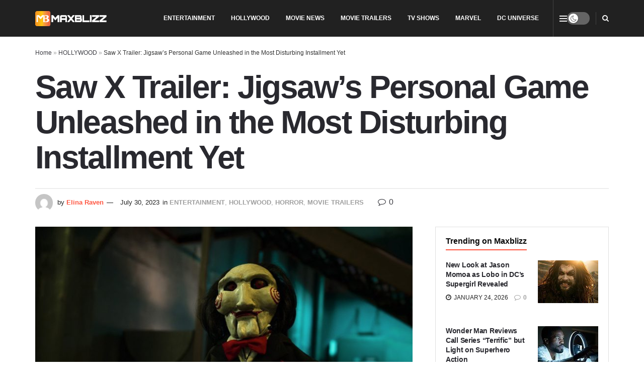

--- FILE ---
content_type: text/html; charset=UTF-8
request_url: https://maxblizz.com/saw-x-trailer-jigsaws-personal-game-unleashed-in-the-most-disturbing-installment-yet/
body_size: 38478
content:
<!doctype html>
<!--[if lt IE 7]><html class="no-js lt-ie9 lt-ie8 lt-ie7" lang="en-US"> <![endif]-->
<!--[if IE 7]><html class="no-js lt-ie9 lt-ie8" lang="en-US"> <![endif]-->
<!--[if IE 8]><html class="no-js lt-ie9" lang="en-US"> <![endif]-->
<!--[if IE 9]><html class="no-js lt-ie10" lang="en-US"> <![endif]-->
<!--[if gt IE 8]><!--><html class="no-js" lang="en-US"> <!--<![endif]--><head><link rel="preconnect" href="https://fonts.gstatic.com/" crossorigin /><meta http-equiv="Content-Type" content="text/html; charset=UTF-8" /><meta name='viewport' content='width=device-width, initial-scale=1, user-scalable=yes' /><link rel="profile" href="http://gmpg.org/xfn/11" /><link rel="pingback" href="https://maxblizz.com/xmlrpc.php" /><style id="jetpack-boost-critical-css">@media all{.wp-block-image img{box-sizing:border-box;height:auto;max-width:100%;vertical-align:bottom}ul{box-sizing:border-box}.entry-content{counter-reset:footnotes}html :where(img[class*=wp-image-]){height:auto;max-width:100%}:where(figure){margin:0 0 1em}}@media all{@font-face{font-display:swap;font-family:FontAwesome;font-display:swap;font-weight:400;font-style:normal}.fa{display:inline-block;font:normal normal normal 14px/1 FontAwesome;font-size:inherit;text-rendering:auto;-webkit-font-smoothing:antialiased;-moz-osx-font-smoothing:grayscale}.fa-search:before{content:""}.fa-close:before{content:""}.fa-clock-o:before{content:""}.fa-share:before{content:""}.fa-twitter:before{content:""}.fa-facebook:before{content:""}.fa-rss:before{content:""}.fa-bars:before{content:""}.fa-pinterest:before{content:""}.fa-linkedin:before{content:""}.fa-comment-o:before{content:""}.fa-angle-up:before{content:""}.fa-youtube-play:before{content:""}.fa-instagram:before{content:""}.fa-reddit:before{content:""}.fa-facebook-official:before{content:""}.fa-telegram:before{content:""}}@media all{@font-face{font-display:swap;font-display:swap;font-family:jegicon;font-style:normal;font-weight:400}[class^=jegicon-]:before{font-family:jegicon!important;font-style:normal!important;font-variant:normal!important;font-weight:400!important;text-transform:none!important;speak:none;line-height:1;-webkit-font-smoothing:antialiased;-moz-osx-font-smoothing:grayscale}.jegicon-cross:before{content:"d"}a,article,body,div,em,figure,form,h1,h3,html,i,img,label,li,p,section,span,strong,ul{border:0;font-size:100%;font:inherit;margin:0;padding:0;vertical-align:baseline}article,figure,section{display:block}body{line-height:1}ul{list-style:none}body{background:#fff;color:#53585c;font-family:Helvetica Neue,Helvetica,Roboto,Arial,sans-serif;font-size:14px;line-height:1.6em;-webkit-font-smoothing:antialiased;-moz-osx-font-smoothing:grayscale;overflow-anchor:none}body,html{height:100%;margin:0}a{color:#f70d28;text-decoration:none}img{vertical-align:middle}img{max-width:100%;-ms-interpolation-mode:bicubic;height:auto}button,input,label{font:inherit}.clearfix:after,.container:after,.jeg_block_heading:after,.jeg_popup_content:after,.jeg_postblock:after,.row:after{clear:both;content:"";display:table}h1,h3{color:#212121;text-rendering:optimizeLegibility}h1{font-size:2.25em;letter-spacing:-.02em;line-height:1.25;margin:.67em 0 .5em}h3{font-size:1.563em;line-height:1.4;margin:1em 0 .5em}strong{font-weight:700}em,i{font-style:italic}p{margin:0 0 1.75em;text-rendering:optimizeLegibility}@media (max-width:767px){.container{width:98%;width:calc(100% - 10px)}}@media (max-width:479px){.container{width:100%}}@media (min-width:768px){.container{max-width:750px}}@media (min-width:992px){.container{max-width:970px}}@media (min-width:1200px){.container{max-width:1170px}}.container{margin-left:auto;margin-right:auto;padding-left:15px;padding-right:15px}.row{margin-left:-15px;margin-right:-15px}.col-md-4,.col-md-8{min-height:1px;padding-left:15px;padding-right:15px;position:relative}@media (min-width:992px){.col-md-4,.col-md-8{float:left}.col-md-8{width:66.66666667%}.col-md-4{width:33.33333333%}}*{-webkit-box-sizing:border-box;-moz-box-sizing:border-box;box-sizing:border-box}.jeg_viewport{position:relative}.jeg_container{margin:0 auto;padding:0;width:auto}.jeg_content{background:#fff}.jeg_content{padding:30px 0 40px}.jeg_sidebar{padding-left:30px}.theiaStickySidebar{-webkit-backface-visibility:hidden}.post-ajax-overlay{background:#f5f5f5;bottom:0;display:none;left:0;position:absolute;right:0;top:0;z-index:5}.post-ajax-overlay .jnews_preloader_circle_outer{left:0;margin-left:170px;position:fixed;top:50%;width:100%}.post-ajax-overlay .jeg_preloader.dot{left:50%;margin-left:170px;margin-top:40px;position:fixed;top:50%}.post-ajax-overlay .jeg_preloader.square{left:50%;margin-left:170px;margin-top:0;position:fixed;top:50%}input:not([type=submit]){background:#fff;border:1px solid #e0e0e0;border-radius:0;box-shadow:none;font-size:14px;font-weight:300;height:40px;margin:0;max-width:100%;outline:0;padding:7px 14px;width:100%}input[type=checkbox]{display:inline;height:auto;line-height:inherit;width:auto}.btn{-webkit-appearance:none;background:#f70d28;border:none;border-radius:0;color:#fff;display:inline-block;font-size:13px;font-weight:700;height:40px;letter-spacing:1px;line-height:40px;outline:0;padding:0 20px;text-transform:uppercase}.jeg_header{position:relative}.jeg_header .container{height:100%}.jeg_header.full .container{max-width:100%}.jeg_nav_row{-webkit-align-items:center;-js-display:flex;display:-webkit-flex;display:-ms-flexbox;display:flex;-webkit-flex-flow:row nowrap;-ms-flex-flow:row nowrap;flex-flow:row nowrap;position:relative;-ms-flex-align:center;align-items:center;-webkit-justify-content:space-between;-ms-flex-pack:justify;height:100%;justify-content:space-between}.jeg_nav_grow{-webkit-box-flex:1;-ms-flex:1;flex:1}.jeg_nav_normal{-webkit-box-flex:0 0 auto;-ms-flex:0 0 auto;flex:0 0 auto}.item_wrap{-webkit-align-items:center;display:inline-block;display:-webkit-flex;display:-ms-flexbox;display:flex;-webkit-flex-flow:row wrap;-ms-flex-flow:row wrap;flex-flow:row wrap;width:100%;-ms-flex-align:center;align-items:center}.jeg_nav_left{margin-right:auto}.jeg_nav_right{margin-left:auto}.jeg_nav_center{margin:0 auto}.jeg_nav_alignleft{justify-content:flex-start}.jeg_nav_alignright{justify-content:flex-end}.jeg_nav_aligncenter{justify-content:center}.jeg_topbar{background:#f5f5f5;border-bottom:1px solid #e0e0e0;color:#757575;font-size:12px;position:relative;z-index:11;-webkit-font-smoothing:auto;-moz-osx-font-smoothing:auto}.jeg_topbar .jeg_nav_item{border-right:1px solid #e0e0e0;padding:0 12px}.jeg_topbar.dark{background:#212121;border-bottom-width:0;color:#f5f5f5}.jeg_topbar.dark .jeg_search_toggle{color:#f5f5f5}.jeg_topbar.dark,.jeg_topbar.dark .jeg_nav_item{border-color:hsla(0,0%,100%,.15)}.jeg_topbar .jeg_nav_item:last-child{border-right-width:0}.jeg_topbar .jeg_nav_row{height:34px;line-height:34px}.jeg_navbar{background:#fff;border-bottom:1px solid #e8e8e8;border-top:0 solid #e8e8e8;-webkit-box-sizing:content-box;box-sizing:content-box;line-height:50px;position:relative;z-index:9}.jeg_navbar:first-child{z-index:10}.jeg_navbar .jeg_nav_item{padding:0 14px}.jeg_nav_item:first-child{padding-left:0}.jeg_nav_item:last-child{padding-right:0}.jeg_navbar_dark:not(.jeg_navbar_boxed){background:#212121}.jeg_navbar_dark .jeg_menu>li>a,.jeg_navbar_dark .jeg_search_toggle{color:#fafafa}.jeg_featured{margin-bottom:30px}.jeg_logo{position:relative}.site-title{font-size:60px;letter-spacing:-.02em;line-height:1;margin:0;padding:0}.jeg_mobile_logo .site-title{font-size:34px}.site-title a{color:#212121;display:block}.jeg_navbar.jeg_navbar_dark .site-title a{color:#f5f5f5}.jeg_logo img{display:block;height:auto;image-rendering:optimizeQuality;width:auto}.jeg_topbar .jeg_logo_img{max-height:36px}.jeg_nav_left .jeg_logo{margin-right:7px}.jeg_nav_left .jeg_logo:last-child{margin-right:28px}.btn .fa{font-size:14px;margin-right:2px}.jeg_topbar .btn{font-size:11px;font-weight:500;height:26px;letter-spacing:.5px;line-height:26px;padding:0 10px}.jeg_navbar .btn{font-size:12px;font-weight:500;height:36px;line-height:36px;padding:0 16px}.jeg_nav_icon{display:-webkit-box;display:-ms-flexbox;display:flex;-webkit-box-align:center;-ms-flex-align:center;align-items:center}.jeg_nav_icon .jeg_mobile_toggle{color:#212121;display:block;height:14px;position:relative;width:18px}.jeg_topbar .jeg_nav_icon{height:34px}.jeg_topbar .jeg_mobile_toggle{color:inherit}.jeg_nav_icon .jeg_mobile_toggle span{border-top:2px solid;height:2px;left:0;position:absolute;width:100%}.jeg_nav_icon .jeg_mobile_toggle span:first-child{top:0}.jeg_nav_icon .jeg_mobile_toggle span:nth-child(2){margin-top:-1px;top:50%}.jeg_nav_icon .jeg_mobile_toggle span:nth-child(3){bottom:0}.jeg_topbar .jeg_nav_icon .jeg_mobile_toggle{height:12px;width:15px}.jeg_search_wrapper{position:relative}.jeg_search_wrapper .jeg_search_form{display:block;line-height:normal;min-width:60%;position:relative}.jeg_search_toggle{color:#212121;display:block;text-align:center}.jeg_topbar .jeg_search_toggle{color:inherit;font-size:14px;min-width:13px}.jeg_navbar .jeg_search_toggle{font-size:16px;min-width:15px}.jeg_search_wrapper .jeg_search_input{height:40px;padding:.5em 30px .5em 14px;vertical-align:middle;width:100%}.jeg_search_wrapper .jeg_search_button{background:0 0;border:0;bottom:0;color:#212121;font-size:14px;height:auto;line-height:normal;min-height:unset;outline:0;padding:0 10px;position:absolute;right:0;top:0}.jeg_navbar .jeg_search_wrapper .jeg_search_input{height:36px}.jeg_topbar .jeg_search_wrapper .jeg_search_form{display:block}.jeg_search_no_expand .jeg_search_toggle{display:none}.jeg_search_no_expand.round .jeg_search_input{border-radius:33px;padding:.5em 15px}.jeg_search_no_expand.round .jeg_search_button{padding-right:12px}.jeg_search_popup_expand .jeg_search_form{background:#fff;border:1px solid #eee;-webkit-box-shadow:0 1px 4px rgba(0,0,0,.09);box-shadow:0 1px 4px rgba(0,0,0,.09);display:block;height:0;opacity:0;padding:0;position:absolute;right:-4px;text-align:center;top:100%;visibility:hidden;width:325px;z-index:12}.jeg_search_popup_expand .jeg_search_form:before{border-color:transparent transparent #fff;border-style:solid;border-width:0 8px 8px;color:#fff;content:"";position:absolute;right:16px;top:-8px;z-index:98}.jeg_search_popup_expand .jeg_search_form:after{border-color:transparent transparent #eaeaea;border-style:solid;border-width:0 9px 9px;color:#fff;content:"";position:absolute;right:15px;top:-9px;z-index:97}.jeg_search_popup_expand .jeg_search_input{-webkit-box-shadow:inset 0 0 15px 0 rgba(0,0,0,.08);box-shadow:inset 0 0 15px 0 rgba(0,0,0,.08);width:100%}.jeg_search_popup_expand .jeg_search_button{bottom:0;color:#888;position:absolute;right:20px;top:0}.jeg_search_modal_expand .jeg_search_form{display:block;margin:0 auto;opacity:0;position:absolute;right:0;visibility:hidden}.jeg_search_modal_expand .jeg_search_input{opacity:0}.jeg_search_modal_expand .jeg_search_input::-webkit-input-placeholder{color:#a0a0a0}.jeg_search_modal_expand .jeg_search_input:-moz-placeholder,.jeg_search_modal_expand .jeg_search_input::-moz-placeholder{color:#a0a0a0}.jeg_search_modal_expand .jeg_search_input:-ms-input-placeholder{color:#a0a0a0}.jeg_search_modal_expand .jeg_search_button{margin-left:0;opacity:0;-webkit-transform:translate3d(-30px,0,0) scale3d(0,0,1);transform:translate3d(-30px,0,0) scale3d(0,0,1)}.jeg_search_hide{display:none}.jeg_search_result{background:#fff;border:1px solid #eee;-webkit-box-shadow:0 1px 4px rgba(0,0,0,.09);box-shadow:0 1px 4px rgba(0,0,0,.09);height:0;line-height:1;opacity:0;padding:0;position:absolute;right:-4px;top:100%;visibility:hidden;width:325px;z-index:9}.jeg_header .jeg_search_result{z-index:10}.jeg_search_no_expand .jeg_search_result{height:auto;margin-top:0;min-width:100%;opacity:1;right:0;visibility:visible}.jeg_search_result.with_result .search-all-button{overflow:hidden}.jeg_search_result .search-link{border-top:1px solid #eee;display:none;font-size:12px;padding:12px 15px;text-align:center}.jeg_search_result .search-link .fa{margin-right:5px}.jeg_search_result.with_result .search-all-button{display:block}.jeg_menu>li{float:left;padding-right:1.2em;position:relative;text-align:left}.jeg_menu>li:last-child{padding-right:0}.jeg_navbar.jeg_navbar_dark .jeg_menu>li>a{color:#f5f5f5}.jeg_topbar .jeg_menu>li>a{color:inherit}.jeg_menu a{display:block}.jeg_menu a{position:relative}.jeg_main_menu>li{float:left;list-style:none;margin:0;padding:0}.jeg_main_menu>li>a{color:#212121;display:block;font-size:1em;font-weight:700;line-height:50px;margin:0;padding:0 16px;position:relative;text-transform:uppercase;white-space:nowrap}.jeg_topbar .jeg_main_menu:not(.jeg_menu_style_1)>li{padding-right:0}.jeg_topbar .jeg_main_menu:not(.jeg_menu_style_1)>li>a{line-height:inherit}.jeg_menu_style_2>li>a:before{background:#f70d28;bottom:-1px;content:"";height:3px;left:0;margin:auto;opacity:0;position:absolute;right:0;width:0}.jeg_navbar_dark .jeg_menu_style_2>li>a:before{bottom:0}.jeg_navbar_mobile_wrapper,.jeg_navbar_mobile_wrapper .sticky_blankspace{display:none}.jeg_stickybar{left:auto;margin:0 auto;opacity:0;position:fixed;top:0;visibility:hidden;width:100%;z-index:9997}.jeg_stickybar .jeg_logo img{max-height:36px;width:auto}.jeg_topbar .jeg_menu>li{padding-right:12px}.jeg_topbar .jeg_menu>li:last-child{padding-right:0}.jeg_topbar,.jeg_topbar.dark{border-top-style:solid}.module-preloader,.newsfeed_preloader{bottom:0;height:16px;left:0;margin:auto;position:absolute;right:0;top:0;width:16px}.jeg_preloader span{background-color:#999;border-radius:100%;height:16px;position:absolute;top:0;width:16px}.jeg_preloader span:first-of-type{left:-22px}.jeg_preloader span:last-of-type{left:22px}.jeg_navbar_mobile{background:#fff;box-shadow:0 2px 6px rgba(0,0,0,.1);display:none;position:relative;top:0;transform:translateZ(0)}.jeg_navbar_mobile .container{height:100%;width:100%}.jeg_mobile_bottombar{border-style:solid;height:60px;line-height:60px}.jeg_mobile_bottombar .jeg_nav_item{padding:0 10px}.jeg_navbar_mobile .jeg_nav_left .jeg_nav_item:first-child{padding-left:0}.jeg_navbar_mobile .jeg_nav_right .jeg_nav_item:last-child{padding-right:0}.jeg_mobile_bottombar.dark{background:#000;color:#212121}.jeg_mobile_bottombar.dark a{color:#212121}.jeg_mobile_bottombar.dark .jeg_search_toggle,.jeg_mobile_bottombar.dark .toggle_btn{color:#fff}.jeg_navbar_mobile .jeg_search_toggle,.jeg_navbar_mobile .toggle_btn{color:#212121;display:block;font-size:22px}.jeg_mobile_logo a{display:block}.jeg_mobile_logo img{display:block;max-height:40px;width:auto}.jeg_aside_copyright{color:#757575;font-size:11px;letter-spacing:.5px}.jeg_aside_copyright p{margin-bottom:1.2em}.jeg_aside_copyright p:last-child{margin-bottom:0}.jeg_navbar_mobile .jeg_search_wrapper{position:static}.jeg_navbar_mobile .jeg_search_popup_expand{float:none}.jeg_navbar_mobile .jeg_search_popup_expand .jeg_search_form:after,.jeg_navbar_mobile .jeg_search_popup_expand .jeg_search_form:before{display:none!important}.jeg_navbar_mobile .jeg_search_popup_expand .jeg_search_form{border-left:0;border-right:0;left:-15px!important;padding:20px;right:-15px!important;-webkit-transform:none;transform:none;width:auto}.jeg_navbar_mobile .jeg_search_popup_expand .jeg_search_result{border:0;left:-15px!important;margin-top:84px;right:-15px!important;width:auto}.jeg_navbar_mobile .jeg_search_form .jeg_search_button{font-size:18px}.jeg_navbar_mobile .jeg_search_wrapper .jeg_search_input{font-size:18px;height:42px;padding:.5em 40px .5em 15px}.jeg_mobile_wrapper .jeg_search_no_expand .jeg_search_input{box-shadow:inset 0 2px 2px rgba(0,0,0,.05)}.jeg_mobile_wrapper .jeg_search_result{border-left:0;border-right:0;right:0;width:100%}.jeg_bg_overlay{background:#000;background:-webkit-linear-gradient(180deg,#000,#434343);background:linear-gradient(180deg,#000,#434343);bottom:0;content:"";display:block;opacity:0;position:fixed;top:0;visibility:hidden;width:100%;z-index:9998}.jeg_mobile_wrapper{background:#fff;display:block;height:100%;left:0;opacity:0;overflow-x:hidden;overflow-y:auto;position:fixed;top:0;-webkit-transform:translate3d(-100%,0,0);transform:translate3d(-100%,0,0);width:320px;z-index:9999}.jeg_menu_close{color:#fff;font-size:16px;opacity:0;padding:0;position:fixed;right:15px;top:15px;-webkit-transform:rotate(-90deg);transform:rotate(-90deg);visibility:hidden;z-index:9999}@media only screen and (min-width:1023px){.jeg_menu_close{font-size:20px;padding:20px}}.jeg_mobile_wrapper .nav_wrap{display:flex;flex-direction:column;min-height:100%;position:relative}.jeg_mobile_wrapper .nav_wrap:before{bottom:0;content:"";left:0;min-height:100%;position:absolute;right:0;top:0;z-index:-1}.jeg_mobile_wrapper .item_main{flex:1}.jeg_mobile_wrapper .item_bottom{-webkit-box-pack:end;-ms-flex-pack:end;justify-content:flex-end}.jeg_aside_item{border-bottom:1px solid #eee;display:block;padding:20px}.item_bottom .jeg_aside_item{border-bottom:0;padding:10px 20px}.item_bottom .jeg_aside_item:first-child{padding-top:20px}.item_bottom .jeg_aside_item:last-child{padding-bottom:20px}.jeg_aside_item:last-child{border-bottom:0}.jeg_aside_item:after{clear:both;content:"";display:table}.jeg_navbar_mobile_wrapper{position:relative;z-index:9}.jeg_mobile_menu li a{color:#212121;display:block;font-size:18px;font-weight:700;line-height:1.444em;margin-bottom:15px;position:relative}.jeg_mobile_wrapper .socials_widget{display:-webkit-box;display:-ms-flexbox;display:flex;width:100%}.jeg_mobile_wrapper .socials_widget a{display:block;margin-bottom:0!important}.dark .jeg_search_result.with_result .search-all-button{border-color:hsla(0,0%,100%,.15)}.module-overlay{background:hsla(0,0%,100%,.9);display:none;height:100%;left:0;position:absolute;top:0;width:100%;z-index:5}.module-preloader{bottom:0;height:16px;left:0;margin:auto;position:absolute;right:0;top:0;width:16px}.jeg_block_heading{margin-bottom:30px;position:relative}.jeg_block_title{color:#212121;float:left;font-size:16px;font-weight:700;line-height:normal;margin:0}.jeg_block_title span{display:inline-block;height:36px;line-height:36px;padding:0 15px;white-space:nowrap}.jeg_block_heading_7 .jeg_block_title span{border-bottom:2px solid #f70d28;padding:0}.jeg_post_meta .jeg_meta_author img{border-radius:100%;margin-right:5px;width:35px}.jeg_pl_md_3{margin-bottom:30px;overflow:hidden}.jeg_pl_md_3 .jeg_thumb{width:260px}.jeg_pl_md_3 .jeg_thumb{float:right;margin-left:30px}.jeg_pl_md_3 .jeg_postblock_content{overflow:hidden}.jeg_pl_md_3 .jeg_post_title{font-size:22px;font-weight:700;line-height:1.4em;margin:0 0 5px}.jeg_postblock{margin-bottom:20px;position:relative}.jeg_post_title{letter-spacing:-.02em}.jeg_post_title a{color:#212121}.jeg_post_excerpt{font-size:14px;line-height:1.6;margin-top:1em}.jeg_post_excerpt p{margin-bottom:1em}.jeg_post_excerpt p:last-of-type{margin-bottom:0}.jeg_post_meta{color:#a0a0a0;font-size:11px;text-transform:uppercase}.jeg_post_meta a{color:inherit;font-weight:700}.jeg_meta_date a{font-weight:400}.jeg_meta_author a{color:#f70d28}.jeg_post_meta .fa{color:#2e9fff}.jeg_post_meta>div{display:inline-block}.jeg_post_meta>div:not(:last-of-type){margin-right:1em}.jeg_thumb,.thumbnail-container{overflow:hidden;position:relative;z-index:0}.thumbnail-container{background:#f7f7f7;background-position:50%;background-size:cover;display:block;height:0}.thumbnail-container>img{bottom:0;color:#a0a0a0;left:0;min-height:100%;position:absolute;top:0;width:100%;z-index:-1}.size-715{padding-bottom:71.5%}.size-1000{padding-bottom:100%}.thumbnail-container:after{background:#f7f7f7 url(https://maxblizz.com/wp-content/themes/jnews/assets/dist/image/preloader.gif);background-position:50%;background-size:cover;bottom:0;content:"";height:100%;left:0;opacity:1;position:absolute;right:0;top:0;z-index:-2}.navigation_overlay{display:none;height:48px;position:relative}.jeg_postblock_4{margin-bottom:10px}.jeg_pb_boxed{background:#fff;border:1px solid #e0e0e0;margin-bottom:30px;padding:20px}.jeg_pb_boxed .jeg_block_heading{margin-bottom:20px}.jeg_pb_boxed .jeg_block_heading_7{margin-top:-10px}.jeg_ad{text-align:center}.jnews_header_bottom_ads,.jnews_header_top_ads{background:#f5f5f5;position:relative;z-index:8}.widget{margin-bottom:40px}.socials_widget a{display:inline-block;margin:0 10px 10px 0;text-decoration:none!important}.socials_widget a .fa{color:#fff;display:inline-block;font-size:1em;line-height:36px;text-align:center;white-space:nowrap;width:38px}.socials_widget .fa{font-size:16px}.socials_widget a .jeg-icon{display:inline-block;line-height:36px;text-align:center;white-space:nowrap;width:38px}.socials_widget .jeg-icon svg{height:16px;position:relative;top:2px;fill:#fff}.socials_widget span{display:inline-block;margin-left:.5em}.socials_widget a:last-child{margin-right:0}.socials_widget .jeg-icon{margin:0}.socials_widget .jeg_rss .fa{background:#ff6f00}.socials_widget .jeg_facebook .fa{background:#45629f}.socials_widget .jeg_twitter .fa{background:#000}.socials_widget .jeg_instagram .fa{background:#e4405f}.socials_widget .jeg_pinterest .fa{background:#e02647}.socials_widget .jeg_youtube .fa{background:#c61d23}.fa-twitter:before{content:none!important}.jeg_breadcrumbs{margin-bottom:20px}.jeg_singlepage .jeg_breadcrumbs{margin:-10px auto 20px}#breadcrumbs{color:#a0a0a0;font-size:12px;margin:0}#breadcrumbs a{color:#53585c}.jeg_sharelist{-webkit-align-items:flex-start;display:-webkit-flex;display:-ms-flexbox;display:flex;-webkit-flex-wrap:wrap;-ms-flex-wrap:wrap;flex-wrap:wrap;float:none;-ms-flex-align:start;align-items:flex-start}.jeg_share_button{margin-bottom:30px}.jeg_share_button a{background:#212121;border-radius:3px;color:#fff;display:-webkit-flex;display:-ms-flexbox;display:flex;-webkit-flex:1;-ms-flex:1;flex:1;float:left;height:38px;-webkit-justify-content:center;line-height:38px;margin:0 5px 5px 0;max-width:44px;padding:0 10px;text-align:center;white-space:nowrap;width:44px;-ms-flex-pack:center;-webkit-backface-visibility:hidden;backface-visibility:hidden;justify-content:center}.jeg_share_button a:last-child{margin-right:0}.jeg_share_button .fa{color:#fff;font-size:18px;line-height:inherit}.jeg_share_button .jeg_btn-facebook{background:#45629f}.jeg_share_button .jeg_btn-twitter{background:#000;fill:#fff}.jeg_share_button .jeg_btn-linkedin{background:#0083bb}.jeg_share_button .jeg_btn-pinterest{background:#cf2830}.jeg_share_button .jeg_btn-reddit{background:#ff4500}.jeg_share_button .jeg_btn-telegram{background:#08c}.jeg_share_button .jeg_btn-toggle{background:#bdbdbd}.jeg_share_button svg{position:relative;top:2px}.share-secondary{display:none}@media only screen and (min-width:1024px){.jeg_share_button.share-float{left:0;margin-bottom:0;position:absolute!important;top:0}}.entry-content .wp-block-image{position:relative}.content-inner>*{padding-left:0;padding-right:0}.jscroll-to-top{-webkit-backface-visibility:hidden;bottom:30px;opacity:0;position:fixed;right:30px;-webkit-transform:translate3d(0,30px,0);-ms-transform:translate3d(0,30px,0);transform:translate3d(0,30px,0);visibility:hidden;z-index:11}.jscroll-to-top>a{background:hsla(0,0%,71%,.15);border:1px solid rgba(0,0,0,.11);border-radius:5px;-webkit-box-shadow:inset 0 0 0 1px hsla(0,0%,100%,.1),0 2px 6px rgba(0,0,0,.1);box-shadow:inset 0 0 0 1px hsla(0,0%,100%,.1),0 2px 6px rgba(0,0,0,.1);color:#a0a0a0;display:block;font-size:30px;height:46px;line-height:44px;opacity:.8;text-align:center;width:46px}@media only screen and (max-width:1024px){.jscroll-to-top{bottom:50px}}.jeg_footer_social .socials_widget span{font-weight:700;text-transform:uppercase}.preloader_type .jeg_preloader{display:none}.preloader_type{height:100%;position:relative;width:100%}.preloader_type.preloader_dot .jeg_preloader.dot{display:block}.jnews_preloader_circle_outer{margin-top:-30px;position:absolute;top:50%;width:100%}.jnews_preloader_circle_inner{border:.4em solid rgba(0,0,0,.2);border-left-color:rgba(0,0,0,.6);font-size:15px;margin:0 auto;position:relative;text-indent:-9999em;-webkit-transform:translateZ(0);-ms-transform:translateZ(0);transform:translateZ(0)}.jnews_preloader_circle_inner,.jnews_preloader_circle_inner:after{border-radius:50%;height:60px;width:60px}.jeg_square{border:4px solid #555;display:inline-block;height:30px;position:relative;top:50%;width:30px}.jeg_square_inner{background-color:#555;display:inline-block;vertical-align:top;width:100%}.dark_mode_switch{display:block;height:25px;position:relative;width:45px}.dark_mode_switch input{height:0;opacity:0;width:0}.slider{background-color:rgba(0,0,0,.1);bottom:0;left:0;position:absolute;right:0;top:0}.slider:before{background-color:#fff;bottom:3px;box-shadow:0 1px 3px rgba(0,0,0,.3);color:#666;content:"";font-family:FontAwesome;font-size:14px!important;height:19px;left:3px;line-height:20px;position:absolute;text-align:center;width:19px}.jeg_mobile_bottombar.dark .slider,.jeg_topbar.dark .slider{background-color:hsla(0,0%,100%,.3)}.slider.round{border-radius:25px}.slider.round:before{border-radius:50%}.entry-header .jeg_post_title{color:#212121;font-size:3em;font-weight:700;letter-spacing:-.04em;line-height:1.15;margin:0 0 .4em}.entry-header{margin:0 0 30px}.entry-header .jeg_meta_container{position:relative}.entry-header .jeg_post_meta{color:#a0a0a0;display:block;font-size:13px;text-transform:none}.entry-header .jeg_meta_comment a{color:#53585c;font-weight:400}.entry-header .jeg_post_meta_2 .jeg_meta_comment{font-size:16px;margin-left:15px}.entry-header .jeg_post_meta .fa{color:#2e9fff;font-size:16px;margin-right:2px}.entry-header .jeg_meta_author+.jeg_meta_date:before{content:"—";margin-right:10px}.entry-header .meta_right{flex:1 0 auto;margin-left:auto;text-align:right}.entry-header .meta_left>div{display:inline-block}.entry-header .meta_left>div:not(:last-of-type){margin-right:6px}.entry-header .meta_right>div{display:inline-block;font-size:18px;margin-left:15px}.entry-header .jeg_post_meta .meta_right .fa{font-size:inherit}.jeg_featured .wp-caption-text{color:#a0a0a0;font-size:11px;margin:3px 0 0;text-align:right}.entry-content{margin-bottom:30px;position:relative}.single .content-inner{color:#333;font-size:16px;line-height:1.625em;word-break:normal;-ms-word-wrap:break-word;word-wrap:break-word}.single .content-inner:after{clear:both;content:"";display:table}.entry-content em{font-style:italic}.entry-content:after{clear:both;content:"";display:block}.content-inner p,.content-inner>[class^=wp-block-]:not(h1,h2,h3,h4,h5,h6){margin:0 0 1.25em}.jeg_single_tpl_2 .entry-header .jeg_post_title{font-size:4em;line-height:1.1}@media only screen and (max-width:729px){.jeg_single_tpl_2 .entry-header .jeg_post_meta_2{align-items:center;display:flex}}.jeg_popup_post{background:#fff;border-radius:3px;bottom:150px;-webkit-box-shadow:0 0 1px rgba(0,0,0,.2),0 2px 20px rgba(0,0,0,.15);box-shadow:0 0 1px rgba(0,0,0,.2),0 2px 20px rgba(0,0,0,.15);display:block;opacity:0;padding:5px 20px 15px 15px;position:fixed;right:15px;visibility:hidden;width:300px;z-index:4}.jeg_popup_post .caption{background:#f70d28;bottom:0;color:#fff;font-size:11px;font-weight:700;letter-spacing:1px;line-height:1;padding:3px 5px;position:absolute;right:0;text-transform:uppercase}.jeg_popup_content{margin-top:15px}.jeg_popup_content:nth-child(2){margin-top:10px}.jeg_popup_content .jeg_thumb{float:left;margin-right:10px;width:60px}.jeg_popup_content .post-title{font-size:14px;margin:0}.jeg_popup_content .post-title a{color:inherit}.jeg_popup_close{color:#949494;font-size:12px;height:25px;line-height:25px;position:absolute;right:0;text-align:center;top:0;width:25px}@media only screen and (max-width:1024px){.entry-header .jeg_post_title{font-size:2.4em}.jeg_single_tpl_2 .entry-header .jeg_post_title{font-size:3em}}@media only screen and (max-width:768px){.entry-header .jeg_post_title{font-size:2.4em!important;line-height:1.15!important}.entry-header,.jeg_featured,.jeg_share_button{margin-bottom:20px}.entry-content p{margin-bottom:1em}}@media only screen and (max-width:767px){.entry-header .jeg_post_title{font-size:32px!important}.entry-header .meta_right>div{font-size:16px}}@media only screen and (max-width:568px){.entry-header .jeg_meta_category,.entry-header .jeg_meta_comment{display:none!important}}@media only screen and (max-width:480px){.entry-header,.jeg_featured,.jeg_share_button{margin-bottom:15px}.jeg_share_button.share-float{margin-bottom:0}.entry-header .jeg_meta_category,.entry-header .jeg_meta_comment{display:none!important}}.jeg_block_container{display:block;height:100%;overflow:hidden;position:relative;z-index:1}@media only screen and (max-width:1024px){.jeg_header{display:none}.jeg_navbar_mobile,.jeg_navbar_mobile_wrapper{display:block}.jeg_navbar_mobile_wrapper{display:block}.jeg_sidebar{padding:0 15px!important}.jeg_footer_social .socials_widget span{font-size:11px;letter-spacing:1px}}@media only screen and (max-width:768px){.jeg_footer_social .socials_widget span{display:none}.jeg_singlepage .jeg_breadcrumbs{margin:0 auto 15px}}@media only screen and (min-width:768px) and (max-width:1023px){.jeg_block_heading{margin-bottom:20px}.jeg_block_title span{font-size:13px}.jeg_block_title span{height:30px!important;line-height:30px!important}.jeg_share_button a{height:32px;line-height:32px;max-width:32px;width:32px}.jeg_share_button .fa{font-size:14px}}@media only screen and (max-width:767px){.jeg_content{padding:20px 0 30px}.jeg_breadcrumbs,.jeg_postblock{margin-bottom:10px}.jeg_block_heading{margin-bottom:25px}.jeg_sidebar .widget{margin-bottom:30px}#breadcrumbs{font-size:12px}.jeg_singlepage .jeg_breadcrumbs{margin-bottom:.5em}}@media only screen and (max-width:568px){.jeg_share_button .fa{font-size:18px}}@media only screen and (max-width:480px){.jeg_block_heading,.jeg_postblock{margin-bottom:20px}.jeg_meta_author img{width:25px}.jeg_share_button a{height:32px;line-height:32px;max-width:none!important;width:auto!important}.jeg_share_button .fa{font-size:14px}}@media only screen and (max-width:320px){.jeg_mobile_wrapper{width:275px}.jeg_mobile_menu li a{font-size:16px;margin-bottom:12px}.jeg_navbar_mobile .jeg_search_wrapper .jeg_search_input{font-size:16px;height:38px;padding:.5em 35px .5em 12px}.jeg_navbar_mobile .jeg_search_popup_expand .jeg_search_result{margin-top:80px}.jeg_navbar_mobile .jeg_search_form .jeg_search_button{font-size:16px}}@media only screen and (min-width:768px){.jeg_postblock_4.jeg_col_1o3 .jeg_pl_md_3 .jeg_thumb{margin-bottom:5px;margin-left:15px;width:120px}.jeg_postblock_4.jeg_col_1o3 .jeg_pl_md_3 .jeg_post_title{font-size:14px}.jeg_postblock_4.jeg_col_1o3 .jeg_pl_md_3 .jeg_postblock_content{overflow:visible}.jeg_postblock_4.jeg_col_1o3 .jeg_pl_md_3 .jeg_meta_author{display:none}}@media only screen and (max-width:1024px){.jeg_pl_md_3 .jeg_post_title{font-size:16px}.jeg_pl_md_3 .jeg_thumb{width:200px}}@media only screen and (min-width:768px) and (max-width:1023px){.jeg_post_meta{font-size:10px}.jeg_post_excerpt{font-size:12px}.jeg_pl_md_3 .jeg_post_title{font-size:14px}.jeg_postblock_4.jeg_col_1o3 .jeg_pl_md_3 .jeg_thumb{margin-left:10px;width:80px}.jeg_postblock_4.jeg_col_1o3 .jeg_pl_md_3 .jeg_post_meta{clear:both;padding-top:5px}}@media only screen and (max-width:767px){.jeg_block_heading{margin-bottom:20px}}@media only screen and (max-width:480px){.jeg_post_meta{font-size:10px;text-rendering:auto}.jeg_post_excerpt{margin-top:5px}.jeg_pl_md_3{margin-bottom:15px}.jeg_pl_md_3 .jeg_post_title{font-size:15px;font-weight:400}.jeg_pl_md_3 .jeg_thumb{width:100px}.jeg_pl_md_3 .jeg_thumb{margin-left:10px}.jeg_postblock_4 .jeg_post_excerpt{display:none}}@media only screen and (max-width:320px){.jeg_pl_md_3 .jeg_post_title{font-size:1em}.jeg_pl_md_3 .jeg_thumb{width:80px}.jeg_pl_md_3 .jeg_meta_author{display:none}}}@media all{.jeg_post_meta{font-size:12px}.entry-header .jeg_post_meta .fa,.jeg_post_meta .fa{color:inherit!important;margin-right:2px}.jeg_post_meta .fa{font-size:13px}.entry-header .jeg_meta_container{padding-top:10px;border-top:2px solid #eee}}@media all{.selectShare-inner{position:absolute;display:none;z-index:1000;top:0;left:0}.select_share.jeg_share_button{position:relative;background:#fff;border-radius:5px;padding:0 5px;margin:0;-webkit-box-shadow:0 3px 15px 1px rgb(0 0 0/.2);box-shadow:0 3px 15px 1px rgb(0 0 0/.2)}.jeg_sharelist a svg,.select_share.jeg_share_button svg{position:relative;top:3px}.jeg_sharelist a svg{fill:#fff}.selectShare-arrowClip{position:absolute;bottom:-10px;left:50%;clip:rect(10px 20px 20px 0);margin-left:-10px}.selectShare-arrowClip .selectShare-arrow{display:block;width:20px;height:20px;background-color:#fff;-webkit-transform:rotate(45deg) scale(.5);transform:rotate(45deg) scale(.5)}.select_share.jeg_share_button button{opacity:.75;display:inline-block;width:44px;max-width:44px;height:38px;line-height:38px;white-space:nowrap;padding:0 10px;color:#fff;outline:0;background:0 0;margin:0;border:none;border-radius:0;text-align:center;-webkit-backface-visibility:hidden;backface-visibility:hidden}.select_share.jeg_share_button button i.fa{color:#000}.select_share.jeg_share_button button i.fa svg{fill:#000;right:6px}}</style><meta name='robots' content='index, follow, max-image-preview:large, max-snippet:-1, max-video-preview:-1' /><meta name="google-site-verification" content="xLpgL8KsygoX5KdT575Oo28mgdXRmZrP7SlA4pw6pWI" /><title>Saw X Trailer: Jigsaw&#039;s Personal Game Unleashed in the Most Disturbing Installment Yet</title><meta name="description" content="Lionsgate Movies released the first trailer for &#039;Saw X,&#039; the tenth movie in the Saw film series, serving as an interquel between Saw and Saw II, where John Kramer (Tobin Bell) returns." /><link rel="canonical" href="https://maxblizz.com/saw-x-trailer-jigsaws-personal-game-unleashed-in-the-most-disturbing-installment-yet/" /><meta property="og:locale" content="en_US" /><meta property="og:type" content="article" /><meta property="og:title" content="Saw X Trailer: Jigsaw&#039;s Personal Game Unleashed in the Most Disturbing Installment Yet" /><meta property="og:description" content="Lionsgate Movies released the first trailer for &#039;Saw X,&#039; the tenth movie in the Saw film series, serving as an interquel between Saw and Saw II, where John Kramer (Tobin Bell) returns." /><meta property="og:url" content="https://maxblizz.com/saw-x-trailer-jigsaws-personal-game-unleashed-in-the-most-disturbing-installment-yet/" /><meta property="og:site_name" content="Maxblizz" /><meta property="article:publisher" content="https://www.facebook.com/maxblizz12" /><meta property="article:published_time" content="2023-07-30T10:26:46+00:00" /><meta property="article:modified_time" content="2023-07-30T10:29:18+00:00" /><meta property="og:image" content="https://i0.wp.com/maxblizz.com/wp-content/uploads/2023/07/Saw-X.jpg?fit=1600%2C1067&ssl=1" /><meta property="og:image:width" content="1600" /><meta property="og:image:height" content="1067" /><meta property="og:image:type" content="image/jpeg" /><meta name="author" content="Elina Raven" /><meta name="twitter:card" content="summary_large_image" /><meta name="twitter:creator" content="@Maxblizz" /><meta name="twitter:site" content="@Maxblizz" /><meta name="twitter:label1" content="Written by" /><meta name="twitter:data1" content="Elina Raven" /><meta name="twitter:label2" content="Est. reading time" /><meta name="twitter:data2" content="2 minutes" /> <script data-jetpack-boost="ignore" type="application/ld+json" class="yoast-schema-graph">{"@context":"https://schema.org","@graph":[{"@type":"Article","@id":"https://maxblizz.com/saw-x-trailer-jigsaws-personal-game-unleashed-in-the-most-disturbing-installment-yet/#article","isPartOf":{"@id":"https://maxblizz.com/saw-x-trailer-jigsaws-personal-game-unleashed-in-the-most-disturbing-installment-yet/"},"author":{"name":"Elina Raven","@id":"https://maxblizz.com/#/schema/person/d51ff8c3172587581601f693c011a7ad"},"headline":"Saw X Trailer: Jigsaw&#8217;s Personal Game Unleashed in the Most Disturbing Installment Yet","datePublished":"2023-07-30T10:26:46+00:00","dateModified":"2023-07-30T10:29:18+00:00","mainEntityOfPage":{"@id":"https://maxblizz.com/saw-x-trailer-jigsaws-personal-game-unleashed-in-the-most-disturbing-installment-yet/"},"wordCount":319,"commentCount":0,"publisher":{"@id":"https://maxblizz.com/#organization"},"image":{"@id":"https://maxblizz.com/saw-x-trailer-jigsaws-personal-game-unleashed-in-the-most-disturbing-installment-yet/#primaryimage"},"thumbnailUrl":"https://maxblizz.com/wp-content/uploads/2023/07/Saw-X.jpg","keywords":["Kevin Greutert","Lionsgate","Saw X","Saw X Cast","Shawnee Smith","Synnøve Macody","Tobin Bell"],"articleSection":["ENTERTAINMENT","HOLLYWOOD","HORROR","MOVIE TRAILERS"],"inLanguage":"en-US","potentialAction":[{"@type":"CommentAction","name":"Comment","target":["https://maxblizz.com/saw-x-trailer-jigsaws-personal-game-unleashed-in-the-most-disturbing-installment-yet/#respond"]}]},{"@type":"WebPage","@id":"https://maxblizz.com/saw-x-trailer-jigsaws-personal-game-unleashed-in-the-most-disturbing-installment-yet/","url":"https://maxblizz.com/saw-x-trailer-jigsaws-personal-game-unleashed-in-the-most-disturbing-installment-yet/","name":"Saw X Trailer: Jigsaw's Personal Game Unleashed in the Most Disturbing Installment Yet","isPartOf":{"@id":"https://maxblizz.com/#website"},"primaryImageOfPage":{"@id":"https://maxblizz.com/saw-x-trailer-jigsaws-personal-game-unleashed-in-the-most-disturbing-installment-yet/#primaryimage"},"image":{"@id":"https://maxblizz.com/saw-x-trailer-jigsaws-personal-game-unleashed-in-the-most-disturbing-installment-yet/#primaryimage"},"thumbnailUrl":"https://maxblizz.com/wp-content/uploads/2023/07/Saw-X.jpg","datePublished":"2023-07-30T10:26:46+00:00","dateModified":"2023-07-30T10:29:18+00:00","description":"Lionsgate Movies released the first trailer for 'Saw X,' the tenth movie in the Saw film series, serving as an interquel between Saw and Saw II, where John Kramer (Tobin Bell) returns.","breadcrumb":{"@id":"https://maxblizz.com/saw-x-trailer-jigsaws-personal-game-unleashed-in-the-most-disturbing-installment-yet/#breadcrumb"},"inLanguage":"en-US","potentialAction":[{"@type":"ReadAction","target":["https://maxblizz.com/saw-x-trailer-jigsaws-personal-game-unleashed-in-the-most-disturbing-installment-yet/"]}]},{"@type":"ImageObject","inLanguage":"en-US","@id":"https://maxblizz.com/saw-x-trailer-jigsaws-personal-game-unleashed-in-the-most-disturbing-installment-yet/#primaryimage","url":"https://maxblizz.com/wp-content/uploads/2023/07/Saw-X.jpg","contentUrl":"https://maxblizz.com/wp-content/uploads/2023/07/Saw-X.jpg","width":1600,"height":1067,"caption":"Image Source: Lionsgate Movies"},{"@type":"BreadcrumbList","@id":"https://maxblizz.com/saw-x-trailer-jigsaws-personal-game-unleashed-in-the-most-disturbing-installment-yet/#breadcrumb","itemListElement":[{"@type":"ListItem","position":1,"name":"Home","item":"https://maxblizz.com/"},{"@type":"ListItem","position":2,"name":"HOLLYWOOD","item":"https://maxblizz.com/hollywood/"},{"@type":"ListItem","position":3,"name":"Saw X Trailer: Jigsaw&#8217;s Personal Game Unleashed in the Most Disturbing Installment Yet"}]},{"@type":"WebSite","@id":"https://maxblizz.com/#website","url":"https://maxblizz.com/","name":"Maxblizz","description":"Movie News, Movie Trailers, Movie Reviews, TV Shows, Comics","publisher":{"@id":"https://maxblizz.com/#organization"},"potentialAction":[{"@type":"SearchAction","target":{"@type":"EntryPoint","urlTemplate":"https://maxblizz.com/?s={search_term_string}"},"query-input":{"@type":"PropertyValueSpecification","valueRequired":true,"valueName":"search_term_string"}}],"inLanguage":"en-US"},{"@type":"Organization","@id":"https://maxblizz.com/#organization","name":"MAXBLIZZ","alternateName":"MB","url":"https://maxblizz.com/","logo":{"@type":"ImageObject","inLanguage":"en-US","@id":"https://maxblizz.com/#/schema/logo/image/","url":"https://maxblizz.com/wp-content/uploads/2023/08/cropped-MAXBLIZZ-LOGO-scaled-2.jpg","contentUrl":"https://maxblizz.com/wp-content/uploads/2023/08/cropped-MAXBLIZZ-LOGO-scaled-2.jpg","width":512,"height":512,"caption":"MAXBLIZZ"},"image":{"@id":"https://maxblizz.com/#/schema/logo/image/"},"sameAs":["https://www.facebook.com/maxblizz12","https://x.com/Maxblizz","https://pinterest.com/Maxblizz/","https://www.youtube.com/channel/UCcHWZXgBJzh7ttAfyR5mdwg","https://www.reddit.com/user/marvelkidy/","https://www.linkedin.com/company/maxblizz-com/"]},{"@type":"Person","@id":"https://maxblizz.com/#/schema/person/d51ff8c3172587581601f693c011a7ad","name":"Elina Raven","image":{"@type":"ImageObject","inLanguage":"en-US","@id":"https://maxblizz.com/#/schema/person/image/","url":"https://maxblizz.com/wp-content/litespeed/avatar/7e5a12bbee8e690cfa559add681e9700.jpg?ver=1768660496","contentUrl":"https://maxblizz.com/wp-content/litespeed/avatar/7e5a12bbee8e690cfa559add681e9700.jpg?ver=1768660496","caption":"Elina Raven"},"description":"Elina Raven is a senior editor at Maxblizz. Elina completed her graduation in MA Screen Production. Raven is developing content strategies that align with the goals and objectives of Maxblizz.","url":"https://maxblizz.com/author/elina-raven/"}]}</script> <link rel='dns-prefetch' href='//stats.wp.com' /><link rel='dns-prefetch' href='//fonts.googleapis.com' /><link rel='dns-prefetch' href='//www.googletagmanager.com' /><link rel='dns-prefetch' href='//cdn.playwire.com' /><link rel='dns-prefetch' href='//cdn.intergient.com' /><link rel='dns-prefetch' href='//cdn.shortpixel.ai' /><link rel='dns-prefetch' href='//fonts.gstatic.com' /><link rel='dns-prefetch' href='//www.google-analytics.com' /><link rel='dns-prefetch' href='//pagead2.googlesyndication.com' /><link rel='dns-prefetch' href='//tpc.googlesyndication.com' /><link rel='dns-prefetch' href='//securepubads.g.doubleclick.net' /><link rel='preconnect' href='https://cdn.playwire.com' /><link rel='preconnect' href='https://cdn.intergient.com' /><link rel='preconnect' href='https://cdn.shortpixel.ai' /><link rel='preconnect' href='https://fonts.googleapis.com' /><link rel='preconnect' href='https://fonts.gstatic.com' /><link rel='preconnect' href='https://www.googletagmanager.com' /><link rel='preconnect' href='https://www.google-analytics.com' /><link rel='preconnect' href='https://pagead2.googlesyndication.com' /><link rel='preconnect' href='https://tpc.googlesyndication.com' /><link rel='preconnect' href='https://securepubads.g.doubleclick.net' /><link rel="alternate" type="application/rss+xml" title="Maxblizz &raquo; Feed" href="https://maxblizz.com/feed/" /><link rel="alternate" type="application/rss+xml" title="Maxblizz &raquo; Comments Feed" href="https://maxblizz.com/comments/feed/" /><link rel="alternate" title="oEmbed (JSON)" type="application/json+oembed" href="https://maxblizz.com/wp-json/oembed/1.0/embed?url=https%3A%2F%2Fmaxblizz.com%2Fsaw-x-trailer-jigsaws-personal-game-unleashed-in-the-most-disturbing-installment-yet%2F" /><link rel="alternate" title="oEmbed (XML)" type="text/xml+oembed" href="https://maxblizz.com/wp-json/oembed/1.0/embed?url=https%3A%2F%2Fmaxblizz.com%2Fsaw-x-trailer-jigsaws-personal-game-unleashed-in-the-most-disturbing-installment-yet%2F&#038;format=xml" />
<style id='wp-img-auto-sizes-contain-inline-css' type='text/css'>img:is([sizes=auto i],[sizes^="auto," i]){contain-intrinsic-size:3000px 1500px}
/*# sourceURL=wp-img-auto-sizes-contain-inline-css */</style><noscript><script type="litespeed/javascript">WebFontConfig={google:{families:["Roboto:reguler&display=swap"]}};if(typeof WebFont==="object"&&typeof WebFont.load==="function"){WebFont.load(WebFontConfig)}</script><script data-optimized="1" type="litespeed/javascript" data-src="https://maxblizz.com/wp-content/plugins/litespeed-cache/assets/js/webfontloader.min.js"></script> </noscript><link data-media="all" onload="this.media=this.dataset.media; delete this.dataset.media; this.removeAttribute( &apos;onload&apos; );" rel='stylesheet' id='litespeed-cache-dummy-css' href='https://maxblizz.com/wp-content/plugins/litespeed-cache/assets/css/litespeed-dummy.css' type='text/css' media="not all" />
<noscript><link rel='stylesheet' id='wp-block-library-css' href='https://maxblizz.com/wp-includes/css/dist/block-library/style.min.css' type='text/css' media='all' />
</noscript><link data-optimized="1" data-media="all" onload="this.media=this.dataset.media; delete this.dataset.media; this.removeAttribute( &apos;onload&apos; );" rel='stylesheet' id='wp-block-library-css' href='https://maxblizz.com/wp-content/litespeed/css/6ac8fe914574563f3841a214e6af8efe.css?ver=f8efe' type='text/css' media="not all" /><style id='wp-block-heading-inline-css' type='text/css'>h1:where(.wp-block-heading).has-background,h2:where(.wp-block-heading).has-background,h3:where(.wp-block-heading).has-background,h4:where(.wp-block-heading).has-background,h5:where(.wp-block-heading).has-background,h6:where(.wp-block-heading).has-background{padding:1.25em 2.375em}h1.has-text-align-left[style*=writing-mode]:where([style*=vertical-lr]),h1.has-text-align-right[style*=writing-mode]:where([style*=vertical-rl]),h2.has-text-align-left[style*=writing-mode]:where([style*=vertical-lr]),h2.has-text-align-right[style*=writing-mode]:where([style*=vertical-rl]),h3.has-text-align-left[style*=writing-mode]:where([style*=vertical-lr]),h3.has-text-align-right[style*=writing-mode]:where([style*=vertical-rl]),h4.has-text-align-left[style*=writing-mode]:where([style*=vertical-lr]),h4.has-text-align-right[style*=writing-mode]:where([style*=vertical-rl]),h5.has-text-align-left[style*=writing-mode]:where([style*=vertical-lr]),h5.has-text-align-right[style*=writing-mode]:where([style*=vertical-rl]),h6.has-text-align-left[style*=writing-mode]:where([style*=vertical-lr]),h6.has-text-align-right[style*=writing-mode]:where([style*=vertical-rl]){rotate:180deg}
/*# sourceURL=https://maxblizz.com/wp-includes/blocks/heading/style.min.css */</style><style id='wp-block-image-inline-css' type='text/css'>.wp-block-image>a,.wp-block-image>figure>a{display:inline-block}.wp-block-image img{box-sizing:border-box;height:auto;max-width:100%;vertical-align:bottom}@media not (prefers-reduced-motion){.wp-block-image img.hide{visibility:hidden}.wp-block-image img.show{animation:show-content-image .4s}}.wp-block-image[style*=border-radius] img,.wp-block-image[style*=border-radius]>a{border-radius:inherit}.wp-block-image.has-custom-border img{box-sizing:border-box}.wp-block-image.aligncenter{text-align:center}.wp-block-image.alignfull>a,.wp-block-image.alignwide>a{width:100%}.wp-block-image.alignfull img,.wp-block-image.alignwide img{height:auto;width:100%}.wp-block-image .aligncenter,.wp-block-image .alignleft,.wp-block-image .alignright,.wp-block-image.aligncenter,.wp-block-image.alignleft,.wp-block-image.alignright{display:table}.wp-block-image .aligncenter>figcaption,.wp-block-image .alignleft>figcaption,.wp-block-image .alignright>figcaption,.wp-block-image.aligncenter>figcaption,.wp-block-image.alignleft>figcaption,.wp-block-image.alignright>figcaption{caption-side:bottom;display:table-caption}.wp-block-image .alignleft{float:left;margin:.5em 1em .5em 0}.wp-block-image .alignright{float:right;margin:.5em 0 .5em 1em}.wp-block-image .aligncenter{margin-left:auto;margin-right:auto}.wp-block-image :where(figcaption){margin-bottom:1em;margin-top:.5em}.wp-block-image.is-style-circle-mask img{border-radius:9999px}@supports ((-webkit-mask-image:none) or (mask-image:none)) or (-webkit-mask-image:none){.wp-block-image.is-style-circle-mask img{border-radius:0;-webkit-mask-image:url('data:image/svg+xml;utf8,<svg viewBox="0 0 100 100" xmlns="http://www.w3.org/2000/svg"><circle cx="50" cy="50" r="50"/></svg>');mask-image:url('data:image/svg+xml;utf8,<svg viewBox="0 0 100 100" xmlns="http://www.w3.org/2000/svg"><circle cx="50" cy="50" r="50"/></svg>');mask-mode:alpha;-webkit-mask-position:center;mask-position:center;-webkit-mask-repeat:no-repeat;mask-repeat:no-repeat;-webkit-mask-size:contain;mask-size:contain}}:root :where(.wp-block-image.is-style-rounded img,.wp-block-image .is-style-rounded img){border-radius:9999px}.wp-block-image figure{margin:0}.wp-lightbox-container{display:flex;flex-direction:column;position:relative}.wp-lightbox-container img{cursor:zoom-in}.wp-lightbox-container img:hover+button{opacity:1}.wp-lightbox-container button{align-items:center;backdrop-filter:blur(16px) saturate(180%);background-color:#5a5a5a40;border:none;border-radius:4px;cursor:zoom-in;display:flex;height:20px;justify-content:center;opacity:0;padding:0;position:absolute;right:16px;text-align:center;top:16px;width:20px;z-index:100}@media not (prefers-reduced-motion){.wp-lightbox-container button{transition:opacity .2s ease}}.wp-lightbox-container button:focus-visible{outline:3px auto #5a5a5a40;outline:3px auto -webkit-focus-ring-color;outline-offset:3px}.wp-lightbox-container button:hover{cursor:pointer;opacity:1}.wp-lightbox-container button:focus{opacity:1}.wp-lightbox-container button:focus,.wp-lightbox-container button:hover,.wp-lightbox-container button:not(:hover):not(:active):not(.has-background){background-color:#5a5a5a40;border:none}.wp-lightbox-overlay{box-sizing:border-box;cursor:zoom-out;height:100vh;left:0;overflow:hidden;position:fixed;top:0;visibility:hidden;width:100%;z-index:100000}.wp-lightbox-overlay .close-button{align-items:center;cursor:pointer;display:flex;justify-content:center;min-height:40px;min-width:40px;padding:0;position:absolute;right:calc(env(safe-area-inset-right) + 16px);top:calc(env(safe-area-inset-top) + 16px);z-index:5000000}.wp-lightbox-overlay .close-button:focus,.wp-lightbox-overlay .close-button:hover,.wp-lightbox-overlay .close-button:not(:hover):not(:active):not(.has-background){background:none;border:none}.wp-lightbox-overlay .lightbox-image-container{height:var(--wp--lightbox-container-height);left:50%;overflow:hidden;position:absolute;top:50%;transform:translate(-50%,-50%);transform-origin:top left;width:var(--wp--lightbox-container-width);z-index:9999999999}.wp-lightbox-overlay .wp-block-image{align-items:center;box-sizing:border-box;display:flex;height:100%;justify-content:center;margin:0;position:relative;transform-origin:0 0;width:100%;z-index:3000000}.wp-lightbox-overlay .wp-block-image img{height:var(--wp--lightbox-image-height);min-height:var(--wp--lightbox-image-height);min-width:var(--wp--lightbox-image-width);width:var(--wp--lightbox-image-width)}.wp-lightbox-overlay .wp-block-image figcaption{display:none}.wp-lightbox-overlay button{background:none;border:none}.wp-lightbox-overlay .scrim{background-color:#fff;height:100%;opacity:.9;position:absolute;width:100%;z-index:2000000}.wp-lightbox-overlay.active{visibility:visible}@media not (prefers-reduced-motion){.wp-lightbox-overlay.active{animation:turn-on-visibility .25s both}.wp-lightbox-overlay.active img{animation:turn-on-visibility .35s both}.wp-lightbox-overlay.show-closing-animation:not(.active){animation:turn-off-visibility .35s both}.wp-lightbox-overlay.show-closing-animation:not(.active) img{animation:turn-off-visibility .25s both}.wp-lightbox-overlay.zoom.active{animation:none;opacity:1;visibility:visible}.wp-lightbox-overlay.zoom.active .lightbox-image-container{animation:lightbox-zoom-in .4s}.wp-lightbox-overlay.zoom.active .lightbox-image-container img{animation:none}.wp-lightbox-overlay.zoom.active .scrim{animation:turn-on-visibility .4s forwards}.wp-lightbox-overlay.zoom.show-closing-animation:not(.active){animation:none}.wp-lightbox-overlay.zoom.show-closing-animation:not(.active) .lightbox-image-container{animation:lightbox-zoom-out .4s}.wp-lightbox-overlay.zoom.show-closing-animation:not(.active) .lightbox-image-container img{animation:none}.wp-lightbox-overlay.zoom.show-closing-animation:not(.active) .scrim{animation:turn-off-visibility .4s forwards}}@keyframes show-content-image{0%{visibility:hidden}99%{visibility:hidden}to{visibility:visible}}@keyframes turn-on-visibility{0%{opacity:0}to{opacity:1}}@keyframes turn-off-visibility{0%{opacity:1;visibility:visible}99%{opacity:0;visibility:visible}to{opacity:0;visibility:hidden}}@keyframes lightbox-zoom-in{0%{transform:translate(calc((-100vw + var(--wp--lightbox-scrollbar-width))/2 + var(--wp--lightbox-initial-left-position)),calc(-50vh + var(--wp--lightbox-initial-top-position))) scale(var(--wp--lightbox-scale))}to{transform:translate(-50%,-50%) scale(1)}}@keyframes lightbox-zoom-out{0%{transform:translate(-50%,-50%) scale(1);visibility:visible}99%{visibility:visible}to{transform:translate(calc((-100vw + var(--wp--lightbox-scrollbar-width))/2 + var(--wp--lightbox-initial-left-position)),calc(-50vh + var(--wp--lightbox-initial-top-position))) scale(var(--wp--lightbox-scale));visibility:hidden}}
/*# sourceURL=https://maxblizz.com/wp-includes/blocks/image/style.min.css */</style><style id='wp-block-embed-inline-css' type='text/css'>.wp-block-embed.alignleft,.wp-block-embed.alignright,.wp-block[data-align=left]>[data-type="core/embed"],.wp-block[data-align=right]>[data-type="core/embed"]{max-width:360px;width:100%}.wp-block-embed.alignleft .wp-block-embed__wrapper,.wp-block-embed.alignright .wp-block-embed__wrapper,.wp-block[data-align=left]>[data-type="core/embed"] .wp-block-embed__wrapper,.wp-block[data-align=right]>[data-type="core/embed"] .wp-block-embed__wrapper{min-width:280px}.wp-block-cover .wp-block-embed{min-height:240px;min-width:320px}.wp-block-embed{overflow-wrap:break-word}.wp-block-embed :where(figcaption){margin-bottom:1em;margin-top:.5em}.wp-block-embed iframe{max-width:100%}.wp-block-embed__wrapper{position:relative}.wp-embed-responsive .wp-has-aspect-ratio .wp-block-embed__wrapper:before{content:"";display:block;padding-top:50%}.wp-embed-responsive .wp-has-aspect-ratio iframe{bottom:0;height:100%;left:0;position:absolute;right:0;top:0;width:100%}.wp-embed-responsive .wp-embed-aspect-21-9 .wp-block-embed__wrapper:before{padding-top:42.85%}.wp-embed-responsive .wp-embed-aspect-18-9 .wp-block-embed__wrapper:before{padding-top:50%}.wp-embed-responsive .wp-embed-aspect-16-9 .wp-block-embed__wrapper:before{padding-top:56.25%}.wp-embed-responsive .wp-embed-aspect-4-3 .wp-block-embed__wrapper:before{padding-top:75%}.wp-embed-responsive .wp-embed-aspect-1-1 .wp-block-embed__wrapper:before{padding-top:100%}.wp-embed-responsive .wp-embed-aspect-9-16 .wp-block-embed__wrapper:before{padding-top:177.77%}.wp-embed-responsive .wp-embed-aspect-1-2 .wp-block-embed__wrapper:before{padding-top:200%}
/*# sourceURL=https://maxblizz.com/wp-includes/blocks/embed/style.min.css */</style><style id='wp-block-paragraph-inline-css' type='text/css'>.is-small-text{font-size:.875em}.is-regular-text{font-size:1em}.is-large-text{font-size:2.25em}.is-larger-text{font-size:3em}.has-drop-cap:not(:focus):first-letter{float:left;font-size:8.4em;font-style:normal;font-weight:100;line-height:.68;margin:.05em .1em 0 0;text-transform:uppercase}body.rtl .has-drop-cap:not(:focus):first-letter{float:none;margin-left:.1em}p.has-drop-cap.has-background{overflow:hidden}:root :where(p.has-background){padding:1.25em 2.375em}:where(p.has-text-color:not(.has-link-color)) a{color:inherit}p.has-text-align-left[style*="writing-mode:vertical-lr"],p.has-text-align-right[style*="writing-mode:vertical-rl"]{rotate:180deg}
/*# sourceURL=https://maxblizz.com/wp-includes/blocks/paragraph/style.min.css */</style><style id='global-styles-inline-css' type='text/css'>:root{--wp--preset--aspect-ratio--square: 1;--wp--preset--aspect-ratio--4-3: 4/3;--wp--preset--aspect-ratio--3-4: 3/4;--wp--preset--aspect-ratio--3-2: 3/2;--wp--preset--aspect-ratio--2-3: 2/3;--wp--preset--aspect-ratio--16-9: 16/9;--wp--preset--aspect-ratio--9-16: 9/16;--wp--preset--color--black: #000000;--wp--preset--color--cyan-bluish-gray: #abb8c3;--wp--preset--color--white: #ffffff;--wp--preset--color--pale-pink: #f78da7;--wp--preset--color--vivid-red: #cf2e2e;--wp--preset--color--luminous-vivid-orange: #ff6900;--wp--preset--color--luminous-vivid-amber: #fcb900;--wp--preset--color--light-green-cyan: #7bdcb5;--wp--preset--color--vivid-green-cyan: #00d084;--wp--preset--color--pale-cyan-blue: #8ed1fc;--wp--preset--color--vivid-cyan-blue: #0693e3;--wp--preset--color--vivid-purple: #9b51e0;--wp--preset--gradient--vivid-cyan-blue-to-vivid-purple: linear-gradient(135deg,rgb(6,147,227) 0%,rgb(155,81,224) 100%);--wp--preset--gradient--light-green-cyan-to-vivid-green-cyan: linear-gradient(135deg,rgb(122,220,180) 0%,rgb(0,208,130) 100%);--wp--preset--gradient--luminous-vivid-amber-to-luminous-vivid-orange: linear-gradient(135deg,rgb(252,185,0) 0%,rgb(255,105,0) 100%);--wp--preset--gradient--luminous-vivid-orange-to-vivid-red: linear-gradient(135deg,rgb(255,105,0) 0%,rgb(207,46,46) 100%);--wp--preset--gradient--very-light-gray-to-cyan-bluish-gray: linear-gradient(135deg,rgb(238,238,238) 0%,rgb(169,184,195) 100%);--wp--preset--gradient--cool-to-warm-spectrum: linear-gradient(135deg,rgb(74,234,220) 0%,rgb(151,120,209) 20%,rgb(207,42,186) 40%,rgb(238,44,130) 60%,rgb(251,105,98) 80%,rgb(254,248,76) 100%);--wp--preset--gradient--blush-light-purple: linear-gradient(135deg,rgb(255,206,236) 0%,rgb(152,150,240) 100%);--wp--preset--gradient--blush-bordeaux: linear-gradient(135deg,rgb(254,205,165) 0%,rgb(254,45,45) 50%,rgb(107,0,62) 100%);--wp--preset--gradient--luminous-dusk: linear-gradient(135deg,rgb(255,203,112) 0%,rgb(199,81,192) 50%,rgb(65,88,208) 100%);--wp--preset--gradient--pale-ocean: linear-gradient(135deg,rgb(255,245,203) 0%,rgb(182,227,212) 50%,rgb(51,167,181) 100%);--wp--preset--gradient--electric-grass: linear-gradient(135deg,rgb(202,248,128) 0%,rgb(113,206,126) 100%);--wp--preset--gradient--midnight: linear-gradient(135deg,rgb(2,3,129) 0%,rgb(40,116,252) 100%);--wp--preset--font-size--small: 13px;--wp--preset--font-size--medium: 20px;--wp--preset--font-size--large: 36px;--wp--preset--font-size--x-large: 42px;--wp--preset--spacing--20: 0.44rem;--wp--preset--spacing--30: 0.67rem;--wp--preset--spacing--40: 1rem;--wp--preset--spacing--50: 1.5rem;--wp--preset--spacing--60: 2.25rem;--wp--preset--spacing--70: 3.38rem;--wp--preset--spacing--80: 5.06rem;--wp--preset--shadow--natural: 6px 6px 9px rgba(0, 0, 0, 0.2);--wp--preset--shadow--deep: 12px 12px 50px rgba(0, 0, 0, 0.4);--wp--preset--shadow--sharp: 6px 6px 0px rgba(0, 0, 0, 0.2);--wp--preset--shadow--outlined: 6px 6px 0px -3px rgb(255, 255, 255), 6px 6px rgb(0, 0, 0);--wp--preset--shadow--crisp: 6px 6px 0px rgb(0, 0, 0);}:where(.is-layout-flex){gap: 0.5em;}:where(.is-layout-grid){gap: 0.5em;}body .is-layout-flex{display: flex;}.is-layout-flex{flex-wrap: wrap;align-items: center;}.is-layout-flex > :is(*, div){margin: 0;}body .is-layout-grid{display: grid;}.is-layout-grid > :is(*, div){margin: 0;}:where(.wp-block-columns.is-layout-flex){gap: 2em;}:where(.wp-block-columns.is-layout-grid){gap: 2em;}:where(.wp-block-post-template.is-layout-flex){gap: 1.25em;}:where(.wp-block-post-template.is-layout-grid){gap: 1.25em;}.has-black-color{color: var(--wp--preset--color--black) !important;}.has-cyan-bluish-gray-color{color: var(--wp--preset--color--cyan-bluish-gray) !important;}.has-white-color{color: var(--wp--preset--color--white) !important;}.has-pale-pink-color{color: var(--wp--preset--color--pale-pink) !important;}.has-vivid-red-color{color: var(--wp--preset--color--vivid-red) !important;}.has-luminous-vivid-orange-color{color: var(--wp--preset--color--luminous-vivid-orange) !important;}.has-luminous-vivid-amber-color{color: var(--wp--preset--color--luminous-vivid-amber) !important;}.has-light-green-cyan-color{color: var(--wp--preset--color--light-green-cyan) !important;}.has-vivid-green-cyan-color{color: var(--wp--preset--color--vivid-green-cyan) !important;}.has-pale-cyan-blue-color{color: var(--wp--preset--color--pale-cyan-blue) !important;}.has-vivid-cyan-blue-color{color: var(--wp--preset--color--vivid-cyan-blue) !important;}.has-vivid-purple-color{color: var(--wp--preset--color--vivid-purple) !important;}.has-black-background-color{background-color: var(--wp--preset--color--black) !important;}.has-cyan-bluish-gray-background-color{background-color: var(--wp--preset--color--cyan-bluish-gray) !important;}.has-white-background-color{background-color: var(--wp--preset--color--white) !important;}.has-pale-pink-background-color{background-color: var(--wp--preset--color--pale-pink) !important;}.has-vivid-red-background-color{background-color: var(--wp--preset--color--vivid-red) !important;}.has-luminous-vivid-orange-background-color{background-color: var(--wp--preset--color--luminous-vivid-orange) !important;}.has-luminous-vivid-amber-background-color{background-color: var(--wp--preset--color--luminous-vivid-amber) !important;}.has-light-green-cyan-background-color{background-color: var(--wp--preset--color--light-green-cyan) !important;}.has-vivid-green-cyan-background-color{background-color: var(--wp--preset--color--vivid-green-cyan) !important;}.has-pale-cyan-blue-background-color{background-color: var(--wp--preset--color--pale-cyan-blue) !important;}.has-vivid-cyan-blue-background-color{background-color: var(--wp--preset--color--vivid-cyan-blue) !important;}.has-vivid-purple-background-color{background-color: var(--wp--preset--color--vivid-purple) !important;}.has-black-border-color{border-color: var(--wp--preset--color--black) !important;}.has-cyan-bluish-gray-border-color{border-color: var(--wp--preset--color--cyan-bluish-gray) !important;}.has-white-border-color{border-color: var(--wp--preset--color--white) !important;}.has-pale-pink-border-color{border-color: var(--wp--preset--color--pale-pink) !important;}.has-vivid-red-border-color{border-color: var(--wp--preset--color--vivid-red) !important;}.has-luminous-vivid-orange-border-color{border-color: var(--wp--preset--color--luminous-vivid-orange) !important;}.has-luminous-vivid-amber-border-color{border-color: var(--wp--preset--color--luminous-vivid-amber) !important;}.has-light-green-cyan-border-color{border-color: var(--wp--preset--color--light-green-cyan) !important;}.has-vivid-green-cyan-border-color{border-color: var(--wp--preset--color--vivid-green-cyan) !important;}.has-pale-cyan-blue-border-color{border-color: var(--wp--preset--color--pale-cyan-blue) !important;}.has-vivid-cyan-blue-border-color{border-color: var(--wp--preset--color--vivid-cyan-blue) !important;}.has-vivid-purple-border-color{border-color: var(--wp--preset--color--vivid-purple) !important;}.has-vivid-cyan-blue-to-vivid-purple-gradient-background{background: var(--wp--preset--gradient--vivid-cyan-blue-to-vivid-purple) !important;}.has-light-green-cyan-to-vivid-green-cyan-gradient-background{background: var(--wp--preset--gradient--light-green-cyan-to-vivid-green-cyan) !important;}.has-luminous-vivid-amber-to-luminous-vivid-orange-gradient-background{background: var(--wp--preset--gradient--luminous-vivid-amber-to-luminous-vivid-orange) !important;}.has-luminous-vivid-orange-to-vivid-red-gradient-background{background: var(--wp--preset--gradient--luminous-vivid-orange-to-vivid-red) !important;}.has-very-light-gray-to-cyan-bluish-gray-gradient-background{background: var(--wp--preset--gradient--very-light-gray-to-cyan-bluish-gray) !important;}.has-cool-to-warm-spectrum-gradient-background{background: var(--wp--preset--gradient--cool-to-warm-spectrum) !important;}.has-blush-light-purple-gradient-background{background: var(--wp--preset--gradient--blush-light-purple) !important;}.has-blush-bordeaux-gradient-background{background: var(--wp--preset--gradient--blush-bordeaux) !important;}.has-luminous-dusk-gradient-background{background: var(--wp--preset--gradient--luminous-dusk) !important;}.has-pale-ocean-gradient-background{background: var(--wp--preset--gradient--pale-ocean) !important;}.has-electric-grass-gradient-background{background: var(--wp--preset--gradient--electric-grass) !important;}.has-midnight-gradient-background{background: var(--wp--preset--gradient--midnight) !important;}.has-small-font-size{font-size: var(--wp--preset--font-size--small) !important;}.has-medium-font-size{font-size: var(--wp--preset--font-size--medium) !important;}.has-large-font-size{font-size: var(--wp--preset--font-size--large) !important;}.has-x-large-font-size{font-size: var(--wp--preset--font-size--x-large) !important;}
/*# sourceURL=global-styles-inline-css */</style><style id='classic-theme-styles-inline-css' type='text/css'>/*! This file is auto-generated */
.wp-block-button__link{color:#fff;background-color:#32373c;border-radius:9999px;box-shadow:none;text-decoration:none;padding:calc(.667em + 2px) calc(1.333em + 2px);font-size:1.125em}.wp-block-file__button{background:#32373c;color:#fff;text-decoration:none}
/*# sourceURL=/wp-includes/css/classic-themes.min.css */</style><noscript><link rel='stylesheet' id='contact-form-7-css' href='https://maxblizz.com/wp-content/plugins/contact-form-7/includes/css/styles.css' type='text/css' media='all' />
</noscript><link data-optimized="1" data-media="all" onload="this.media=this.dataset.media; delete this.dataset.media; this.removeAttribute( &apos;onload&apos; );" rel='stylesheet' id='contact-form-7-css' href='https://maxblizz.com/wp-content/litespeed/css/0c71e7218c4fa9a2d06c4eb55cf5095f.css?ver=5095f' type='text/css' media="not all" />
<noscript><link rel='stylesheet' id='gn-frontend-gnfollow-style-css' href='https://maxblizz.com/wp-content/plugins/gn-publisher/assets/css/gn-frontend-gnfollow.min.css' type='text/css' media='all' />
</noscript><link data-optimized="1" data-media="all" onload="this.media=this.dataset.media; delete this.dataset.media; this.removeAttribute( &apos;onload&apos; );" rel='stylesheet' id='gn-frontend-gnfollow-style-css' href='https://maxblizz.com/wp-content/litespeed/css/8261a8c1c0669f34b2d876ab6bf98b1d.css?ver=98b1d' type='text/css' media="not all" />
<noscript><link rel='stylesheet' id='js_composer_front-css' href='https://maxblizz.com/wp-content/plugins/js_composer/assets/css/js_composer.min.css' type='text/css' media='all' />
</noscript><link data-optimized="1" data-media="all" onload="this.media=this.dataset.media; delete this.dataset.media; this.removeAttribute( &apos;onload&apos; );" rel='stylesheet' id='js_composer_front-css' href='https://maxblizz.com/wp-content/litespeed/css/3134c4e97eb34ca1daa2f9102f971092.css?ver=71092' type='text/css' media="not all" />
<noscript><link rel='stylesheet' id='jetpack-subscriptions-css' href='https://maxblizz.com/wp-content/plugins/jetpack/_inc/build/subscriptions/subscriptions.min.css' type='text/css' media='all' />
</noscript><link data-optimized="1" data-media="all" onload="this.media=this.dataset.media; delete this.dataset.media; this.removeAttribute( &apos;onload&apos; );" rel='stylesheet' id='jetpack-subscriptions-css' href='https://maxblizz.com/wp-content/litespeed/css/8c7ab5175d095155ddb3331de693f7b4.css?ver=3f7b4' type='text/css' media="not all" />
<noscript><link rel='stylesheet' id='jeg_customizer_font-css' href='//fonts.googleapis.com/css?family=Roboto%3Areguler&#038;display=swap&#038;ver=1.3.2' type='text/css' media='all' />
</noscript>
<noscript><link rel='stylesheet' id='font-awesome-css' href='https://maxblizz.com/wp-content/themes/jnews/assets/fonts/font-awesome/font-awesome.min.css' type='text/css' media='all' />
</noscript><link data-optimized="1" data-media="all" onload="this.media=this.dataset.media; delete this.dataset.media; this.removeAttribute( &apos;onload&apos; );" rel='stylesheet' id='font-awesome-css' href='https://maxblizz.com/wp-content/litespeed/css/7efc1db9196a56f6dbd32e45d5e59b36.css?ver=59b36' type='text/css' media="not all" />
<noscript><link rel='stylesheet' id='jnews-frontend-css' href='https://maxblizz.com/wp-content/themes/jnews/assets/dist/frontend.min.css' type='text/css' media='all' />
</noscript><link data-optimized="1" data-media="all" onload="this.media=this.dataset.media; delete this.dataset.media; this.removeAttribute( &apos;onload&apos; );" rel='stylesheet' id='jnews-frontend-css' href='https://maxblizz.com/wp-content/litespeed/css/2c058637269ded387c10ec2c3d9fbb62.css?ver=fbb62' type='text/css' media="not all" />
<noscript><link rel='stylesheet' id='jnews-js-composer-css' href='https://maxblizz.com/wp-content/themes/jnews/assets/css/js-composer-frontend.css' type='text/css' media='all' />
</noscript><link data-optimized="1" data-media="all" onload="this.media=this.dataset.media; delete this.dataset.media; this.removeAttribute( &apos;onload&apos; );" rel='stylesheet' id='jnews-js-composer-css' href='https://maxblizz.com/wp-content/litespeed/css/96691d5f35c7df4d05320ffd7a12c8d2.css?ver=2c8d2' type='text/css' media="not all" />
<noscript><link rel='stylesheet' id='jnews-style-css' href='https://maxblizz.com/wp-content/themes/jnews/style.css' type='text/css' media='all' />
</noscript><link data-optimized="1" data-media="all" onload="this.media=this.dataset.media; delete this.dataset.media; this.removeAttribute( &apos;onload&apos; );" rel='stylesheet' id='jnews-style-css' href='https://maxblizz.com/wp-content/litespeed/css/c673698ed5dd9067a973df49e735846e.css?ver=5846e' type='text/css' media="not all" />
<noscript><link rel='stylesheet' id='jnews-darkmode-css' href='https://maxblizz.com/wp-content/themes/jnews/assets/css/darkmode.css' type='text/css' media='all' />
</noscript><link data-optimized="1" data-media="all" onload="this.media=this.dataset.media; delete this.dataset.media; this.removeAttribute( &apos;onload&apos; );" rel='stylesheet' id='jnews-darkmode-css' href='https://maxblizz.com/wp-content/litespeed/css/cdf078a2b3ac5ff2d55a19e2d09cd958.css?ver=cd958' type='text/css' media="not all" />
<noscript><link rel='stylesheet' id='jnews-scheme-css' href='https://maxblizz.com/wp-content/uploads/jnews/scheme.css' type='text/css' media='all' />
</noscript><link data-optimized="1" data-media="all" onload="this.media=this.dataset.media; delete this.dataset.media; this.removeAttribute( &apos;onload&apos; );" rel='stylesheet' id='jnews-scheme-css' href='https://maxblizz.com/wp-content/litespeed/css/534a2f8892ac86436c55a3115a70dbd7.css?ver=0dbd7' type='text/css' media="not all" />
<noscript><link rel='stylesheet' id='jnews-select-share-css' href='https://maxblizz.com/wp-content/plugins/jnews-social-share/assets/css/plugin.css' type='text/css' media='all' />
</noscript><link data-optimized="1" data-media="all" onload="this.media=this.dataset.media; delete this.dataset.media; this.removeAttribute( &apos;onload&apos; );" rel='stylesheet' id='jnews-select-share-css' href='https://maxblizz.com/wp-content/litespeed/css/b9a09bdfb3657df229b671368f5903f8.css?ver=903f8' type='text/css' media="not all" /><link rel="https://api.w.org/" href="https://maxblizz.com/wp-json/" /><link rel="alternate" title="JSON" type="application/json" href="https://maxblizz.com/wp-json/wp/v2/posts/10357" /><link rel="EditURI" type="application/rsd+xml" title="RSD" href="https://maxblizz.com/xmlrpc.php?rsd" /><meta name="generator" content="WordPress 6.9" /><link rel='shortlink' href='https://maxblizz.com/?p=10357' /><meta name="generator" content="Site Kit by Google 1.170.0" /><meta name="google-site-verification" content="xLpgL8KsygoX5KdT575Oo28mgdXRmZrP7SlA4pw6pWI" /><meta name="keywords" content="Movie news, trailers, movies, tv shows, games, series, TV shows, trailers, hollywood, Amazon Prime Video, Netflix, Apple TV+, A24, HBO Max, Filming, Post-production, latest news, exclusive news, breaking news, film reviews, film updates, TV show reviews, videos, BTS clips, Netflix, youtube, ratings, adventure, technology, Marvel, Spider-Man, Iron Man, Hulk, Moon Knight, Blade, Harry Styles, Eternals 2, Thanos, DC Comics, DC movies, DC updates"/><style>img#wpstats{display:none}</style><meta name="generator" content="Powered by WPBakery Page Builder - drag and drop page builder for WordPress."/><link rel="icon" href="https://maxblizz.com/wp-content/uploads/2023/08/cropped-MAXBLIZZ-LOGO-scaled-2-32x32.jpg" sizes="32x32" /><link rel="icon" href="https://maxblizz.com/wp-content/uploads/2023/08/cropped-MAXBLIZZ-LOGO-scaled-2-192x192.jpg" sizes="192x192" /><link rel="apple-touch-icon" href="https://maxblizz.com/wp-content/uploads/2023/08/cropped-MAXBLIZZ-LOGO-scaled-2-180x180.jpg" /><meta name="msapplication-TileImage" content="https://maxblizz.com/wp-content/uploads/2023/08/cropped-MAXBLIZZ-LOGO-scaled-2-270x270.jpg" /><style id="jeg_dynamic_css" type="text/css" data-type="jeg_custom-css">body { --j-body-color : #3e3e44; --j-accent-color : #ff5641; --j-alt-color : #ff6e35; --j-heading-color : #29292f; } body,.jeg_newsfeed_list .tns-outer .tns-controls button,.jeg_filter_button,.owl-carousel .owl-nav div,.jeg_readmore,.jeg_hero_style_7 .jeg_post_meta a,.widget_calendar thead th,.widget_calendar tfoot a,.jeg_socialcounter a,.entry-header .jeg_meta_like a,.entry-header .jeg_meta_comment a,.entry-header .jeg_meta_donation a,.entry-header .jeg_meta_bookmark a,.entry-content tbody tr:hover,.entry-content th,.jeg_splitpost_nav li:hover a,#breadcrumbs a,.jeg_author_socials a:hover,.jeg_footer_content a,.jeg_footer_bottom a,.jeg_cartcontent,.woocommerce .woocommerce-breadcrumb a { color : #3e3e44; } a, .jeg_menu_style_5>li>a:hover, .jeg_menu_style_5>li.sfHover>a, .jeg_menu_style_5>li.current-menu-item>a, .jeg_menu_style_5>li.current-menu-ancestor>a, .jeg_navbar .jeg_menu:not(.jeg_main_menu)>li>a:hover, .jeg_midbar .jeg_menu:not(.jeg_main_menu)>li>a:hover, .jeg_side_tabs li.active, .jeg_block_heading_5 strong, .jeg_block_heading_6 strong, .jeg_block_heading_7 strong, .jeg_block_heading_8 strong, .jeg_subcat_list li a:hover, .jeg_subcat_list li button:hover, .jeg_pl_lg_7 .jeg_thumb .jeg_post_category a, .jeg_pl_xs_2:before, .jeg_pl_xs_4 .jeg_postblock_content:before, .jeg_postblock .jeg_post_title a:hover, .jeg_hero_style_6 .jeg_post_title a:hover, .jeg_sidefeed .jeg_pl_xs_3 .jeg_post_title a:hover, .widget_jnews_popular .jeg_post_title a:hover, .jeg_meta_author a, .widget_archive li a:hover, .widget_pages li a:hover, .widget_meta li a:hover, .widget_recent_entries li a:hover, .widget_rss li a:hover, .widget_rss cite, .widget_categories li a:hover, .widget_categories li.current-cat>a, #breadcrumbs a:hover, .jeg_share_count .counts, .commentlist .bypostauthor>.comment-body>.comment-author>.fn, span.required, .jeg_review_title, .bestprice .price, .authorlink a:hover, .jeg_vertical_playlist .jeg_video_playlist_play_icon, .jeg_vertical_playlist .jeg_video_playlist_item.active .jeg_video_playlist_thumbnail:before, .jeg_horizontal_playlist .jeg_video_playlist_play, .woocommerce li.product .pricegroup .button, .widget_display_forums li a:hover, .widget_display_topics li:before, .widget_display_replies li:before, .widget_display_views li:before, .bbp-breadcrumb a:hover, .jeg_mobile_menu li.sfHover>a, .jeg_mobile_menu li a:hover, .split-template-6 .pagenum, .jeg_mobile_menu_style_5>li>a:hover, .jeg_mobile_menu_style_5>li.sfHover>a, .jeg_mobile_menu_style_5>li.current-menu-item>a, .jeg_mobile_menu_style_5>li.current-menu-ancestor>a, .jeg_mobile_menu.jeg_menu_dropdown li.open > div > a ,.jeg_menu_dropdown.language-swicher .sub-menu li a:hover { color : #ff5641; } .jeg_menu_style_1>li>a:before, .jeg_menu_style_2>li>a:before, .jeg_menu_style_3>li>a:before, .jeg_side_toggle, .jeg_slide_caption .jeg_post_category a, .jeg_slider_type_1_wrapper .tns-controls button.tns-next, .jeg_block_heading_1 .jeg_block_title span, .jeg_block_heading_2 .jeg_block_title span, .jeg_block_heading_3, .jeg_block_heading_4 .jeg_block_title span, .jeg_block_heading_6:after, .jeg_pl_lg_box .jeg_post_category a, .jeg_pl_md_box .jeg_post_category a, .jeg_readmore:hover, .jeg_thumb .jeg_post_category a, .jeg_block_loadmore a:hover, .jeg_postblock.alt .jeg_block_loadmore a:hover, .jeg_block_loadmore a.active, .jeg_postblock_carousel_2 .jeg_post_category a, .jeg_heroblock .jeg_post_category a, .jeg_pagenav_1 .page_number.active, .jeg_pagenav_1 .page_number.active:hover, input[type="submit"], .btn, .button, .widget_tag_cloud a:hover, .popularpost_item:hover .jeg_post_title a:before, .jeg_splitpost_4 .page_nav, .jeg_splitpost_5 .page_nav, .jeg_post_via a:hover, .jeg_post_source a:hover, .jeg_post_tags a:hover, .comment-reply-title small a:before, .comment-reply-title small a:after, .jeg_storelist .productlink, .authorlink li.active a:before, .jeg_footer.dark .socials_widget:not(.nobg) a:hover .fa,.jeg_footer.dark .socials_widget:not(.nobg) a:hover > span.jeg-icon, div.jeg_breakingnews_title, .jeg_overlay_slider_bottom_wrapper .tns-controls button, .jeg_overlay_slider_bottom_wrapper .tns-controls button:hover, .jeg_vertical_playlist .jeg_video_playlist_current, .woocommerce span.onsale, .woocommerce #respond input#submit:hover, .woocommerce a.button:hover, .woocommerce button.button:hover, .woocommerce input.button:hover, .woocommerce #respond input#submit.alt, .woocommerce a.button.alt, .woocommerce button.button.alt, .woocommerce input.button.alt, .jeg_popup_post .caption, .jeg_footer.dark input[type="submit"], .jeg_footer.dark .btn, .jeg_footer.dark .button, .footer_widget.widget_tag_cloud a:hover, .jeg_inner_content .content-inner .jeg_post_category a:hover, #buddypress .standard-form button, #buddypress a.button, #buddypress input[type="submit"], #buddypress input[type="button"], #buddypress input[type="reset"], #buddypress ul.button-nav li a, #buddypress .generic-button a, #buddypress .generic-button button, #buddypress .comment-reply-link, #buddypress a.bp-title-button, #buddypress.buddypress-wrap .members-list li .user-update .activity-read-more a, div#buddypress .standard-form button:hover, div#buddypress a.button:hover, div#buddypress input[type="submit"]:hover, div#buddypress input[type="button"]:hover, div#buddypress input[type="reset"]:hover, div#buddypress ul.button-nav li a:hover, div#buddypress .generic-button a:hover, div#buddypress .generic-button button:hover, div#buddypress .comment-reply-link:hover, div#buddypress a.bp-title-button:hover, div#buddypress.buddypress-wrap .members-list li .user-update .activity-read-more a:hover, #buddypress #item-nav .item-list-tabs ul li a:before, .jeg_inner_content .jeg_meta_container .follow-wrapper a { background-color : #ff5641; } .jeg_block_heading_7 .jeg_block_title span, .jeg_readmore:hover, .jeg_block_loadmore a:hover, .jeg_block_loadmore a.active, .jeg_pagenav_1 .page_number.active, .jeg_pagenav_1 .page_number.active:hover, .jeg_pagenav_3 .page_number:hover, .jeg_prevnext_post a:hover h3, .jeg_overlay_slider .jeg_post_category, .jeg_sidefeed .jeg_post.active, .jeg_vertical_playlist.jeg_vertical_playlist .jeg_video_playlist_item.active .jeg_video_playlist_thumbnail img, .jeg_horizontal_playlist .jeg_video_playlist_item.active { border-color : #ff5641; } .jeg_tabpost_nav li.active, .woocommerce div.product .woocommerce-tabs ul.tabs li.active, .jeg_mobile_menu_style_1>li.current-menu-item a, .jeg_mobile_menu_style_1>li.current-menu-ancestor a, .jeg_mobile_menu_style_2>li.current-menu-item::after, .jeg_mobile_menu_style_2>li.current-menu-ancestor::after, .jeg_mobile_menu_style_3>li.current-menu-item::before, .jeg_mobile_menu_style_3>li.current-menu-ancestor::before { border-bottom-color : #ff5641; } .jeg_post_share .jeg-icon svg { fill : #ff5641; } .jeg_post_meta .fa, .jeg_post_meta .jpwt-icon, .entry-header .jeg_post_meta .fa, .jeg_review_stars, .jeg_price_review_list { color : #ff6e35; } .jeg_share_button.share-float.share-monocrhome a { background-color : #ff6e35; } h1,h2,h3,h4,h5,h6,.jeg_post_title a,.entry-header .jeg_post_title,.jeg_hero_style_7 .jeg_post_title a,.jeg_block_title,.jeg_splitpost_bar .current_title,.jeg_video_playlist_title,.gallery-caption,.jeg_push_notification_button>a.button { color : #29292f; } .split-template-9 .pagenum, .split-template-10 .pagenum, .split-template-11 .pagenum, .split-template-12 .pagenum, .split-template-13 .pagenum, .split-template-15 .pagenum, .split-template-18 .pagenum, .split-template-20 .pagenum, .split-template-19 .current_title span, .split-template-20 .current_title span { background-color : #29292f; } .jeg_topbar .jeg_nav_row, .jeg_topbar .jeg_search_no_expand .jeg_search_input { line-height : 73px; } .jeg_topbar .jeg_nav_row, .jeg_topbar .jeg_nav_icon { height : 73px; } .jeg_topbar .jeg_logo_img { max-height : 73px; } .jeg_midbar { height : 90px; } .jeg_midbar .jeg_logo_img { max-height : 90px; } .jeg_header .jeg_bottombar.jeg_navbar,.jeg_bottombar .jeg_nav_icon { height : 50px; } .jeg_header .jeg_bottombar.jeg_navbar, .jeg_header .jeg_bottombar .jeg_main_menu:not(.jeg_menu_style_1) > li > a, .jeg_header .jeg_bottombar .jeg_menu_style_1 > li, .jeg_header .jeg_bottombar .jeg_menu:not(.jeg_main_menu) > li > a { line-height : 50px; } .jeg_bottombar .jeg_logo_img { max-height : 50px; } .jeg_header .jeg_bottombar, .jeg_header .jeg_bottombar.jeg_navbar_dark, .jeg_bottombar.jeg_navbar_boxed .jeg_nav_row, .jeg_bottombar.jeg_navbar_dark.jeg_navbar_boxed .jeg_nav_row { border-bottom-width : 1px; } .jeg_stickybar.jeg_navbar,.jeg_navbar .jeg_nav_icon { height : 59px; } .jeg_stickybar.jeg_navbar, .jeg_stickybar .jeg_main_menu:not(.jeg_menu_style_1) > li > a, .jeg_stickybar .jeg_menu_style_1 > li, .jeg_stickybar .jeg_menu:not(.jeg_main_menu) > li > a { line-height : 59px; } .jeg_stickybar, .jeg_stickybar.dark { border-bottom-width : 0px; } .jeg_header .socials_widget > a > i.fa:before { color : #0c0c0c; } .jeg_header .socials_widget.nobg > a > i > span.jeg-icon svg { fill : #0c0c0c; } .jeg_header .socials_widget.nobg > a > span.jeg-icon svg { fill : #0c0c0c; } .jeg_header .socials_widget > a > span.jeg-icon svg { fill : #0c0c0c; } .jeg_header .socials_widget > a > i > span.jeg-icon svg { fill : #0c0c0c; } .jeg_header .socials_widget > a > i.fa { background-color : #0c0c0c; } .jeg_header .socials_widget > a > span.jeg-icon { background-color : #0c0c0c; } .jeg_menu.jeg_accountlink li > ul { background-color : #f4f4f4; } .jeg_menu.jeg_accountlink li > ul, .jeg_menu.jeg_accountlink li > ul li > a, .jeg_menu.jeg_accountlink li > ul li:hover > a, .jeg_menu.jeg_accountlink li > ul li.sfHover > a { color : #f4f4f4; } .jeg_menu.jeg_accountlink li > ul li:hover > a, .jeg_menu.jeg_accountlink li > ul li.sfHover > a { background-color : #eaeaea; } .jeg_menu.jeg_accountlink li > ul, .jeg_menu.jeg_accountlink li > ul li a { border-color : #f9f9f9; } .jeg_nav_search { width : 35%; } .jeg_header .jeg_search_no_expand .jeg_search_form .jeg_search_input { background-color : rgba(0,0,0,0.25); border-color : rgba(255,255,255,0.15); } .jeg_header .jeg_search_wrapper.jeg_search_no_expand .jeg_search_form .jeg_search_input { color : #ffffff; } .jeg_header .jeg_search_no_expand .jeg_search_form .jeg_search_input::-webkit-input-placeholder { color : rgba(255,255,255,0.3); } .jeg_header .jeg_search_no_expand .jeg_search_form .jeg_search_input:-moz-placeholder { color : rgba(255,255,255,0.3); } .jeg_header .jeg_search_no_expand .jeg_search_form .jeg_search_input::-moz-placeholder { color : rgba(255,255,255,0.3); } .jeg_header .jeg_search_no_expand .jeg_search_form .jeg_search_input:-ms-input-placeholder { color : rgba(255,255,255,0.3); } .jeg_header .jeg_menu.jeg_main_menu > li > a { color : #ffffff; } .jeg_menu_style_1 > li > a:before, .jeg_menu_style_2 > li > a:before, .jeg_menu_style_3 > li > a:before { background : #ff4a33; } .jeg_header .jeg_navbar_wrapper .sf-arrows .sf-with-ul:after { color : #ff5641; } .jnews .jeg_header .jeg_menu.jeg_top_menu > li > a { color : #fcfcfc; } .jeg_footer_content,.jeg_footer.dark .jeg_footer_content { background-color : #14141b; color : #a9a9ac; } .jeg_footer .jeg_footer_heading h3,.jeg_footer.dark .jeg_footer_heading h3,.jeg_footer .widget h2,.jeg_footer .footer_dark .widget h2 { color : #ffcf40; } .jeg_footer .jeg_footer_content a, .jeg_footer.dark .jeg_footer_content a { color : #ffffff; } .jeg_footer .jeg_footer_content a:hover,.jeg_footer.dark .jeg_footer_content a:hover { color : #ff5641; } .jeg_footer .jeg_footer_content a:hover svg,.jeg_footer.dark .jeg_footer_content a:hover svg { fill : #ff5641; } .footer_widget.widget_tag_cloud a,.jeg_footer.dark .footer_widget.widget_tag_cloud a { background-color : rgba(255,255,255,0.15); } .jeg_footer_secondary,.jeg_footer.dark .jeg_footer_secondary { border-top-color : #e8bd3b; } .jeg_footer_2 .footer_column,.jeg_footer_2.dark .footer_column { border-right-color : #e8bd3b; } .jeg_footer_5 .jeg_footer_social, .jeg_footer_5 .footer_column, .jeg_footer_5 .jeg_footer_secondary,.jeg_footer_5.dark .jeg_footer_social,.jeg_footer_5.dark .footer_column,.jeg_footer_5.dark .jeg_footer_secondary { border-color : #e8bd3b; } .jeg_footer_secondary,.jeg_footer.dark .jeg_footer_secondary,.jeg_footer_bottom,.jeg_footer.dark .jeg_footer_bottom,.jeg_footer_sidecontent .jeg_footer_primary { color : #a9a9ac; } .jeg_menu_footer li:not(:last-child):after,.jeg_footer.dark .jeg_menu_footer li:not(:last-child):after { color : rgba(255,255,255,0.2); } body,input,textarea,select,.chosen-container-single .chosen-single,.btn,.button { font-family: Roboto,Helvetica,Arial,sans-serif;font-size: 16px;  } .jeg_thumb .jeg_post_category a,.jeg_pl_lg_box .jeg_post_category a,.jeg_pl_md_box .jeg_post_category a,.jeg_postblock_carousel_2 .jeg_post_category a,.jeg_heroblock .jeg_post_category a,.jeg_slide_caption .jeg_post_category a { background-color : #ffcf40; color : #22181c; } .jeg_overlay_slider .jeg_post_category,.jeg_thumb .jeg_post_category a,.jeg_pl_lg_box .jeg_post_category a,.jeg_pl_md_box .jeg_post_category a,.jeg_postblock_carousel_2 .jeg_post_category a,.jeg_heroblock .jeg_post_category a,.jeg_slide_caption .jeg_post_category a { border-color : #ffcf40; }</style><style type="text/css">.no_thumbnail .jeg_thumb,
					.thumbnail-container.no_thumbnail {
					    display: none !important;
					}
					.jeg_search_result .jeg_pl_xs_3.no_thumbnail .jeg_postblock_content,
					.jeg_sidefeed .jeg_pl_xs_3.no_thumbnail .jeg_postblock_content,
					.jeg_pl_sm.no_thumbnail .jeg_postblock_content {
					    margin-left: 0;
					}
					.jeg_postblock_11 .no_thumbnail .jeg_postblock_content,
					.jeg_postblock_12 .no_thumbnail .jeg_postblock_content,
					.jeg_postblock_12.jeg_col_3o3 .no_thumbnail .jeg_postblock_content  {
					    margin-top: 0;
					}
					.jeg_postblock_15 .jeg_pl_md_box.no_thumbnail .jeg_postblock_content,
					.jeg_postblock_19 .jeg_pl_md_box.no_thumbnail .jeg_postblock_content,
					.jeg_postblock_24 .jeg_pl_md_box.no_thumbnail .jeg_postblock_content,
					.jeg_sidefeed .jeg_pl_md_box .jeg_postblock_content {
					    position: relative;
					}
					.jeg_postblock_carousel_2 .no_thumbnail .jeg_post_title a,
					.jeg_postblock_carousel_2 .no_thumbnail .jeg_post_title a:hover,
					.jeg_postblock_carousel_2 .no_thumbnail .jeg_post_meta .fa {
					    color: #212121 !important;
					} 
					.jnews-dark-mode .jeg_postblock_carousel_2 .no_thumbnail .jeg_post_title a,
					.jnews-dark-mode .jeg_postblock_carousel_2 .no_thumbnail .jeg_post_title a:hover,
					.jnews-dark-mode .jeg_postblock_carousel_2 .no_thumbnail .jeg_post_meta .fa {
					    color: #fff !important;
					}</style><style type="text/css" id="wp-custom-css">/* — Breadcrumb / Navigation path — */
.jeg_breadcrumb, 
.jeg_breadcrumb a,
.breadcrumb_last {
  color: #333333 !important;
}

/* — Post meta: author, date, categories — */
.meta_text, 
.jeg_meta_author, 
.jeg_meta_date {
  color: #222222 !important;
}

/* — Captions under images & figcaptions — */
.wp-caption-text,
.wp-element-caption,
figcaption {
  color: #333333 !important;
}

/* — Tags / categories / related post links — */
.tagcloud a,
.jeg_post_tags a,
.related-posts-title,
.post-navigation .caption,
.post-navigation a {
  color: #1a1a1a !important;
}</style><noscript><style>.wpb_animate_when_almost_visible { opacity: 1; }</style></noscript><style>.ai-viewports                 {--ai: 1;}
.ai-viewport-3                { display: none !important;}
.ai-viewport-2                { display: none !important;}
.ai-viewport-1                { display: inherit !important;}
.ai-viewport-0                { display: none !important;}
@media (min-width: 768px) and (max-width: 979px) {
.ai-viewport-1                { display: none !important;}
.ai-viewport-2                { display: inherit !important;}
}
@media (max-width: 767px) {
.ai-viewport-1                { display: none !important;}
.ai-viewport-3                { display: inherit !important;}
}
.ai-rotate {position: relative;}
.ai-rotate-hidden {visibility: hidden;}
.ai-rotate-hidden-2 {position: absolute; top: 0; left: 0; width: 100%; height: 100%;}
.ai-list-data, .ai-ip-data, .ai-filter-check, .ai-fallback, .ai-list-block, .ai-list-block-ip, .ai-list-block-filter {visibility: hidden; position: absolute; width: 50%; height: 1px; top: -1000px; z-index: -9999; margin: 0px!important;}
.ai-list-data, .ai-ip-data, .ai-filter-check, .ai-fallback {min-width: 1px;}</style></head><body class="wp-singular post-template-default single single-post postid-10357 single-format-standard wp-custom-logo wp-embed-responsive wp-theme-jnews jeg_toggle_light jeg_single_tpl_2 jnews jsc_normal wpb-js-composer js-comp-ver-8.7.2 vc_responsive"><div class="jeg_ad jeg_ad_top jnews_header_top_ads"><div class='ads-wrapper  '></div></div><div class="jeg_viewport"><div class="jeg_header_wrapper"><div class="jeg_header_instagram_wrapper"></div><div class="jeg_header normal"><div class="jeg_topbar jeg_container jeg_navbar_wrapper dark"><div class="container"><div class="jeg_nav_row"><div class="jeg_nav_col jeg_nav_left  jeg_nav_grow"><div class="item_wrap jeg_nav_alignleft"><div class="jeg_nav_item jeg_logo jeg_desktop_logo"><div class="site-title">
<a href="https://maxblizz.com/" aria-label="Visit Homepage" style="padding: 0px 0px 0px 0px;">
<img class='jeg_logo_img' src="https://maxblizz.com/wp-content/uploads/2023/07/logo_white.png" srcset="https://maxblizz.com/wp-content/uploads/2023/07/logo_white.png 1x, https://maxblizz.com/wp-content/uploads/2023/07/logo_white.png 2x" alt="Maxblizz"data-light-src="https://maxblizz.com/wp-content/uploads/2023/07/logo_white.png" data-light-srcset="https://maxblizz.com/wp-content/uploads/2023/07/logo_white.png 1x, https://maxblizz.com/wp-content/uploads/2023/07/logo_white.png 2x" data-dark-src="https://maxblizz.com/wp-content/uploads/2023/07/logo_white.png" data-dark-srcset="https://maxblizz.com/wp-content/uploads/2023/07/logo_white.png 1x, https://maxblizz.com/wp-content/uploads/2023/07/logo_white.png 2x"width="285" height="60">			</a></div></div></div></div><div class="jeg_nav_col jeg_nav_center  jeg_nav_normal"><div class="item_wrap jeg_nav_aligncenter"><div class="jeg_nav_item jeg_main_menu_wrapper"><div class="jeg_mainmenu_wrap"><ul class="jeg_menu jeg_main_menu jeg_menu_style_2" data-animation="slide"><li id="menu-item-429" class="menu-item menu-item-type-taxonomy menu-item-object-category current-post-ancestor current-menu-parent current-post-parent menu-item-429 bgnav" data-item-row="default" ><a href="https://maxblizz.com/entertainment/">ENTERTAINMENT</a></li><li id="menu-item-430" class="menu-item menu-item-type-taxonomy menu-item-object-category current-post-ancestor current-menu-parent current-post-parent menu-item-430 bgnav" data-item-row="default" ><a href="https://maxblizz.com/hollywood/">HOLLYWOOD</a></li><li id="menu-item-431" class="menu-item menu-item-type-taxonomy menu-item-object-category menu-item-431 bgnav" data-item-row="default" ><a href="https://maxblizz.com/movie-news/">MOVIE NEWS</a></li><li id="menu-item-435" class="menu-item menu-item-type-taxonomy menu-item-object-category current-post-ancestor current-menu-parent current-post-parent menu-item-435 bgnav" data-item-row="default" ><a href="https://maxblizz.com/movie-trailers/">MOVIE TRAILERS</a></li><li id="menu-item-432" class="menu-item menu-item-type-taxonomy menu-item-object-category menu-item-432 bgnav" data-item-row="default" ><a href="https://maxblizz.com/tv-shows/">TV SHOWS</a></li><li id="menu-item-433" class="menu-item menu-item-type-taxonomy menu-item-object-category menu-item-433 bgnav" data-item-row="default" ><a href="https://maxblizz.com/marvel/">MARVEL</a></li><li id="menu-item-434" class="menu-item menu-item-type-taxonomy menu-item-object-category menu-item-434 bgnav" data-item-row="default" ><a href="https://maxblizz.com/dc-universe/">DC UNIVERSE</a></li></ul></div></div><div class="jeg_nav_item jeg_nav_icon">
<a href="#" aria-label="Show Menu" class="toggle_btn jeg_mobile_toggle">
<span></span><span></span><span></span>
</a></div></div></div><div class="jeg_nav_col jeg_nav_right  jeg_nav_normal"><div class="item_wrap jeg_nav_alignright"><div class="jeg_nav_item jeg_dark_mode">
<label class="dark_mode_switch">
<input aria-label="Dark mode toogle" type="checkbox" class="jeg_dark_mode_toggle" >
<span class="slider round"></span>
</label></div><div class="jeg_nav_item jeg_search_wrapper search_icon jeg_search_modal_expand">
<a href="#" class="jeg_search_toggle" aria-label="Search Button"><i class="fa fa-search"></i></a><form action="https://maxblizz.com/" method="get" class="jeg_search_form" target="_top">
<input name="s" class="jeg_search_input" placeholder="Search..." type="text" value="" autocomplete="off">
<button aria-label="Search Button" type="submit" class="jeg_search_button btn"><i class="fa fa-search"></i></button></form><div class="jeg_search_result jeg_search_hide with_result"><div class="search-result-wrapper"></div><div class="search-link search-noresult">
No Result</div><div class="search-link search-all-button">
<i class="fa fa-search"></i> View All Result</div></div></div></div></div></div></div></div></div></div><div class="jeg_header_sticky"><div class="sticky_blankspace"></div><div class="jeg_header full"><div class="jeg_container"><div data-mode="scroll" class="jeg_stickybar jeg_navbar jeg_navbar_wrapper jeg_navbar_normal jeg_navbar_dark"><div class="container"><div class="jeg_nav_row"><div class="jeg_nav_col jeg_nav_left jeg_nav_grow"><div class="item_wrap jeg_nav_alignleft"><div class="jeg_nav_item jeg_logo"><div class="site-title">
<a href="https://maxblizz.com/" aria-label="Visit Homepage">
<img class='jeg_logo_img' src="https://maxblizz.com/wp-content/uploads/2023/07/logo_white.png" srcset="https://maxblizz.com/wp-content/uploads/2023/07/logo_white.png 1x, https://maxblizz.com/wp-content/uploads/2023/07/logo_white.png 2x" alt="Maxblizz"data-light-src="https://maxblizz.com/wp-content/uploads/2023/07/logo_white.png" data-light-srcset="https://maxblizz.com/wp-content/uploads/2023/07/logo_white.png 1x, https://maxblizz.com/wp-content/uploads/2023/07/logo_white.png 2x" data-dark-src="https://maxblizz.com/wp-content/uploads/2023/07/logo_white.png" data-dark-srcset="https://maxblizz.com/wp-content/uploads/2023/07/logo_white.png 1x, https://maxblizz.com/wp-content/uploads/2023/07/logo_white.png 2x"width="285" height="60">    	</a></div></div><div class="jeg_nav_item jeg_main_menu_wrapper"><div class="jeg_mainmenu_wrap"><ul class="jeg_menu jeg_main_menu jeg_menu_style_2" data-animation="slide"><li id="menu-item-429" class="menu-item menu-item-type-taxonomy menu-item-object-category current-post-ancestor current-menu-parent current-post-parent menu-item-429 bgnav" data-item-row="default" ><a href="https://maxblizz.com/entertainment/">ENTERTAINMENT</a></li><li id="menu-item-430" class="menu-item menu-item-type-taxonomy menu-item-object-category current-post-ancestor current-menu-parent current-post-parent menu-item-430 bgnav" data-item-row="default" ><a href="https://maxblizz.com/hollywood/">HOLLYWOOD</a></li><li id="menu-item-431" class="menu-item menu-item-type-taxonomy menu-item-object-category menu-item-431 bgnav" data-item-row="default" ><a href="https://maxblizz.com/movie-news/">MOVIE NEWS</a></li><li id="menu-item-435" class="menu-item menu-item-type-taxonomy menu-item-object-category current-post-ancestor current-menu-parent current-post-parent menu-item-435 bgnav" data-item-row="default" ><a href="https://maxblizz.com/movie-trailers/">MOVIE TRAILERS</a></li><li id="menu-item-432" class="menu-item menu-item-type-taxonomy menu-item-object-category menu-item-432 bgnav" data-item-row="default" ><a href="https://maxblizz.com/tv-shows/">TV SHOWS</a></li><li id="menu-item-433" class="menu-item menu-item-type-taxonomy menu-item-object-category menu-item-433 bgnav" data-item-row="default" ><a href="https://maxblizz.com/marvel/">MARVEL</a></li><li id="menu-item-434" class="menu-item menu-item-type-taxonomy menu-item-object-category menu-item-434 bgnav" data-item-row="default" ><a href="https://maxblizz.com/dc-universe/">DC UNIVERSE</a></li></ul></div></div></div></div><div class="jeg_nav_col jeg_nav_center jeg_nav_normal"><div class="item_wrap jeg_nav_aligncenter"></div></div><div class="jeg_nav_col jeg_nav_right jeg_nav_normal"><div class="item_wrap jeg_nav_alignright"><div class="jeg_nav_item jeg_search_wrapper search_icon jeg_search_modal_expand">
<a href="#" class="jeg_search_toggle" aria-label="Search Button"><i class="fa fa-search"></i></a><form action="https://maxblizz.com/" method="get" class="jeg_search_form" target="_top">
<input name="s" class="jeg_search_input" placeholder="Search..." type="text" value="" autocomplete="off">
<button aria-label="Search Button" type="submit" class="jeg_search_button btn"><i class="fa fa-search"></i></button></form><div class="jeg_search_result jeg_search_hide with_result"><div class="search-result-wrapper"></div><div class="search-link search-noresult">
No Result</div><div class="search-link search-all-button">
<i class="fa fa-search"></i> View All Result</div></div></div></div></div></div></div></div></div></div></div><div class="jeg_navbar_mobile_wrapper"><div class="jeg_navbar_mobile" data-mode="scroll"><div class="jeg_mobile_bottombar jeg_mobile_midbar jeg_container dark"><div class="container"><div class="jeg_nav_row"><div class="jeg_nav_col jeg_nav_left jeg_nav_normal"><div class="item_wrap jeg_nav_alignleft"><div class="jeg_nav_item">
<a href="#" aria-label="Show Menu" class="toggle_btn jeg_mobile_toggle"><i class="fa fa-bars"></i></a></div></div></div><div class="jeg_nav_col jeg_nav_center jeg_nav_grow"><div class="item_wrap jeg_nav_aligncenter"><div class="jeg_nav_item jeg_mobile_logo"><div class="site-title">
<a href="https://maxblizz.com/" aria-label="Visit Homepage">
<img class='jeg_logo_img' src="https://maxblizz.com/wp-content/uploads/2023/07/logo_white.png" srcset="https://maxblizz.com/wp-content/uploads/2023/07/logo_white.png 1x, https://maxblizz.com/wp-content/uploads/2023/07/logo_white.png 2x" alt="Maxblizz"data-light-src="https://maxblizz.com/wp-content/uploads/2023/07/logo_white.png" data-light-srcset="https://maxblizz.com/wp-content/uploads/2023/07/logo_white.png 1x, https://maxblizz.com/wp-content/uploads/2023/07/logo_white.png 2x" data-dark-src="https://maxblizz.com/wp-content/uploads/2023/07/logo_white.png" data-dark-srcset="https://maxblizz.com/wp-content/uploads/2023/07/logo_white.png 1x, https://maxblizz.com/wp-content/uploads/2023/07/logo_white.png 2x"width="285" height="60">			</a></div></div></div></div><div class="jeg_nav_col jeg_nav_right jeg_nav_normal"><div class="item_wrap jeg_nav_alignright"><div class="jeg_nav_item jeg_dark_mode">
<label class="dark_mode_switch">
<input aria-label="Dark mode toogle" type="checkbox" class="jeg_dark_mode_toggle" >
<span class="slider round"></span>
</label></div><div class="jeg_nav_item jeg_search_wrapper jeg_search_popup_expand">
<a href="#" aria-label="Search Button" class="jeg_search_toggle"><i class="fa fa-search"></i></a><form action="https://maxblizz.com/" method="get" class="jeg_search_form" target="_top">
<input name="s" class="jeg_search_input" placeholder="Search..." type="text" value="" autocomplete="off">
<button aria-label="Search Button" type="submit" class="jeg_search_button btn"><i class="fa fa-search"></i></button></form><div class="jeg_search_result jeg_search_hide with_result"><div class="search-result-wrapper"></div><div class="search-link search-noresult">
No Result</div><div class="search-link search-all-button">
<i class="fa fa-search"></i> View All Result</div></div></div></div></div></div></div></div></div><div class="sticky_blankspace" style="height: 60px;"></div></div><div class="jeg_ad jeg_ad_top jnews_header_bottom_ads"><div class='ads-wrapper  '></div></div><div class="post-wrapper"><div class="post-wrap" ><div class="jeg_main "><div class="jeg_container"><div class="jeg_content jeg_singlepage"><div class="container"><div class="jeg_ad jeg_article_top jnews_article_top_ads"><div class='ads-wrapper  '></div></div><div class="jeg_breadcrumbs jeg_breadcrumb_container"><p id="breadcrumbs"><span><span><a href="https://maxblizz.com/">Home</a></span> » <span><a href="https://maxblizz.com/hollywood/">HOLLYWOOD</a></span> » <span class="breadcrumb_last" aria-current="page">Saw X Trailer: Jigsaw&#8217;s Personal Game Unleashed in the Most Disturbing Installment Yet</span></span></p></div><div class="entry-header"><h1 class="jeg_post_title">Saw X Trailer: Jigsaw&#8217;s Personal Game Unleashed in the Most Disturbing Installment Yet</h1><div class="jeg_meta_container"><div class="jeg_post_meta jeg_post_meta_2"><div class="meta_left"><div class="jeg_meta_author">
<img alt='Elina Raven' src='https://maxblizz.com/wp-content/litespeed/avatar/b344642d857945710ce95adffb076752.jpg?ver=1768660496' srcset='https://maxblizz.com/wp-content/litespeed/avatar/7c8aff769056a0fbec1cf3c6111ffc11.jpg?ver=1768660496 2x' class='avatar avatar-80 photo' height='80' width='80' decoding='async'/>                    <span class="meta_text">by</span>
<a href="https://maxblizz.com/author/elina-raven/">Elina Raven</a></div><div class="jeg_meta_date">
<a href="https://maxblizz.com/saw-x-trailer-jigsaws-personal-game-unleashed-in-the-most-disturbing-installment-yet/">July 30, 2023</a></div><div class="jeg_meta_category">
<span><span class="meta_text">in</span>
<a href="https://maxblizz.com/entertainment/" rel="category tag">ENTERTAINMENT</a><span class="category-separator">, </span><a href="https://maxblizz.com/hollywood/" rel="category tag">HOLLYWOOD</a><span class="category-separator">, </span><a href="https://maxblizz.com/horror/" rel="category tag">HORROR</a><span class="category-separator">, </span><a href="https://maxblizz.com/movie-trailers/" rel="category tag">MOVIE TRAILERS</a>                </span></div></div><div class="meta_right"><div class="jeg_meta_comment"><a href="https://maxblizz.com/saw-x-trailer-jigsaws-personal-game-unleashed-in-the-most-disturbing-installment-yet/#comments"><i
class="fa fa-comment-o"></i> 0</a></div></div></div></div></div><div class="row"><div class="jeg_main_content col-md-8"><div class="jeg_inner_content"><div  class="jeg_featured featured_image "><a href="https://maxblizz.com/wp-content/uploads/2023/07/Saw-X.jpg"><div class="thumbnail-container" style="padding-bottom:66.726%"><img width="562" height="375" src="https://maxblizz.com/wp-content/uploads/2023/07/Saw-X.jpg" class="attachment-jnews-750x375 size-jnews-750x375 wp-post-image" alt="Saw X Trailer" decoding="async" fetchpriority="high" srcset="https://maxblizz.com/wp-content/uploads/2023/07/Saw-X.jpg 1600w, https://maxblizz.com/wp-content/uploads/2023/07/Saw-X-300x200.jpg 300w, https://maxblizz.com/wp-content/uploads/2023/07/Saw-X-1024x683.jpg 1024w, https://maxblizz.com/wp-content/uploads/2023/07/Saw-X-768x512.jpg 768w, https://maxblizz.com/wp-content/uploads/2023/07/Saw-X-1536x1024.jpg 1536w, https://maxblizz.com/wp-content/uploads/2023/07/Saw-X-1200x800.jpg 1200w, https://maxblizz.com/wp-content/uploads/2023/07/Saw-X-150x100.jpg 150w" sizes="(max-width: 562px) 100vw, 562px" /></div><p class="wp-caption-text">Image Source: Lionsgate Movies</p></a></div><div class="jeg_share_top_container"><div class="jeg_share_button clearfix"><div class="jeg_share_stats"></div><div class="jeg_sharelist">
<a href="http://www.facebook.com/sharer.php?u=https%3A%2F%2Fmaxblizz.com%2Fsaw-x-trailer-jigsaws-personal-game-unleashed-in-the-most-disturbing-installment-yet%2F" rel='nofollow' aria-label='Share on Facebook' class="jeg_btn-facebook "><i class="fa fa-facebook-official"></i></a><a href="https://twitter.com/intent/tweet?text=Saw%20X%20Trailer%3A%20Jigsaw%E2%80%99s%20Personal%20Game%20Unleashed%20in%20the%20Most%20Disturbing%20Installment%20Yet&url=https%3A%2F%2Fmaxblizz.com%2Fsaw-x-trailer-jigsaws-personal-game-unleashed-in-the-most-disturbing-installment-yet%2F" rel='nofollow' aria-label='Share on Twitter' class="jeg_btn-twitter "><i class="fa fa-twitter"><svg xmlns="http://www.w3.org/2000/svg" height="1em" viewBox="0 0 512 512"><path d="M389.2 48h70.6L305.6 224.2 487 464H345L233.7 318.6 106.5 464H35.8L200.7 275.5 26.8 48H172.4L272.9 180.9 389.2 48zM364.4 421.8h39.1L151.1 88h-42L364.4 421.8z"/></svg></i></a><a href="https://reddit.com/submit?url=https%3A%2F%2Fmaxblizz.com%2Fsaw-x-trailer-jigsaws-personal-game-unleashed-in-the-most-disturbing-installment-yet%2F&title=Saw%20X%20Trailer%3A%20Jigsaw%E2%80%99s%20Personal%20Game%20Unleashed%20in%20the%20Most%20Disturbing%20Installment%20Yet" rel='nofollow' aria-label='Share on Reddit' class="jeg_btn-reddit "><i class="fa fa-reddit"></i></a><a href="https://www.pinterest.com/pin/create/bookmarklet/?pinFave=1&url=https%3A%2F%2Fmaxblizz.com%2Fsaw-x-trailer-jigsaws-personal-game-unleashed-in-the-most-disturbing-installment-yet%2F&media=https://maxblizz.com/wp-content/uploads/2023/07/Saw-X.jpg&description=Saw%20X%20Trailer%3A%20Jigsaw%E2%80%99s%20Personal%20Game%20Unleashed%20in%20the%20Most%20Disturbing%20Installment%20Yet" rel='nofollow' aria-label='Share on Pinterest' class="jeg_btn-pinterest "><i class="fa fa-pinterest"></i></a><a href="https://www.linkedin.com/shareArticle?url=https%3A%2F%2Fmaxblizz.com%2Fsaw-x-trailer-jigsaws-personal-game-unleashed-in-the-most-disturbing-installment-yet%2F&title=Saw%20X%20Trailer%3A%20Jigsaw%E2%80%99s%20Personal%20Game%20Unleashed%20in%20the%20Most%20Disturbing%20Installment%20Yet" rel='nofollow' aria-label='Share on Linkedin' class="jeg_btn-linkedin "><i class="fa fa-linkedin"></i></a><a href="https://telegram.me/share/url?url=https%3A%2F%2Fmaxblizz.com%2Fsaw-x-trailer-jigsaws-personal-game-unleashed-in-the-most-disturbing-installment-yet%2F&text=Saw%20X%20Trailer%3A%20Jigsaw%E2%80%99s%20Personal%20Game%20Unleashed%20in%20the%20Most%20Disturbing%20Installment%20Yet" rel='nofollow' aria-label='Share on Telegram' class="jeg_btn-telegram "><i class="fa fa-telegram"></i></a><div class="share-secondary">
<a href="https://www.linkedin.com/shareArticle?url=https%3A%2F%2Fmaxblizz.com%2Fsaw-x-trailer-jigsaws-personal-game-unleashed-in-the-most-disturbing-installment-yet%2F&title=Saw%20X%20Trailer%3A%20Jigsaw%E2%80%99s%20Personal%20Game%20Unleashed%20in%20the%20Most%20Disturbing%20Installment%20Yet" rel='nofollow' aria-label='Share on Linkedin' class="jeg_btn-linkedin "><i class="fa fa-linkedin"></i></a><a href="https://www.pinterest.com/pin/create/bookmarklet/?pinFave=1&url=https%3A%2F%2Fmaxblizz.com%2Fsaw-x-trailer-jigsaws-personal-game-unleashed-in-the-most-disturbing-installment-yet%2F&media=https://maxblizz.com/wp-content/uploads/2023/07/Saw-X.jpg&description=Saw%20X%20Trailer%3A%20Jigsaw%E2%80%99s%20Personal%20Game%20Unleashed%20in%20the%20Most%20Disturbing%20Installment%20Yet" rel='nofollow' aria-label='Share on Pinterest' class="jeg_btn-pinterest "><i class="fa fa-pinterest"></i></a></div>
<a href="#" class="jeg_btn-toggle" aria-label="Share on another social media platform"><i class="fa fa-share"></i></a></div></div></div><div class="jeg_ad jeg_article jnews_content_top_ads "><div class='ads-wrapper  '></div></div><div class="entry-content no-share"><div class="jeg_share_button share-float jeg_sticky_share clearfix share-monocrhome"><div class="jeg_share_float_container"></div></div><div class="content-inner "><p><strong>Lionsgate Movies</strong> released the first trailer for &#8216;<strong><a href="https://maxblizz.com/tag/saw-x/">Saw X</a></strong>,&#8217; the tenth movie in the Saw film series, serving as an interquel between Saw and Saw II, where John Kramer (<strong><a href="https://maxblizz.com/tag/tobin-bell/">Tobin Bell</a></strong>) returns and explores his personal game and traps for con artists.</p><h2 class="wp-block-heading has-large-font-size"><strong>What is the Plot of Saw X?</strong></h2><figure class="wp-block-image size-large"><img decoding="async" width="1024" height="662" src="https://maxblizz.com/wp-content/uploads/2023/07/Saw-X1-1024x662.jpg" alt="Saw X Trailer" class="wp-image-10359" srcset="https://maxblizz.com/wp-content/uploads/2023/07/Saw-X1-1024x662.jpg 1024w, https://maxblizz.com/wp-content/uploads/2023/07/Saw-X1-300x194.jpg 300w, https://maxblizz.com/wp-content/uploads/2023/07/Saw-X1-768x497.jpg 768w, https://maxblizz.com/wp-content/uploads/2023/07/Saw-X1-1536x994.jpg 1536w, https://maxblizz.com/wp-content/uploads/2023/07/Saw-X1-150x97.jpg 150w, https://maxblizz.com/wp-content/uploads/2023/07/Saw-X1.jpg 1600w" sizes="(max-width: 1024px) 100vw, 1024px" /><figcaption class="wp-element-caption">Image Source: Lionsgate Movies</figcaption></figure><p>According to the film&#8217;s official plot:</p><p>Saw X: John Kramer (Tobin Bell) is back. The most disturbing installment of the SAW franchise yet explores the untold chapter of Jigsaw’s most personal game. Set between the events of SAW I and II, a sick and desperate John travels to Mexico for a risky and experimental medical procedure in hopes of a miracle cure for his cancer – only to discover the entire operation is a scam to defraud the most vulnerable. Armed with a newfound purpose, the infamous serial killer returns to his work, turning the tables on the con artists in his signature visceral way through devious, deranged, and ingenious traps.</p><div class='jnews_inline_related_post_wrapper left'><div class='jnews_inline_related_post'><div  class="jeg_postblock_29 jeg_postblock jeg_module_hook jeg_pagination_nextprev jeg_col_2o3 jnews_module_10357_0_6973db0057da7   " data-unique="jnews_module_10357_0_6973db0057da7"><div class="jeg_block_heading jeg_block_heading_5 jeg_subcat_right"><h3 class="jeg_block_title"><span>Related<strong>Posts</strong></span></h3></div><div class="jeg_block_container"><div class="jeg_posts "><div class="jeg_postsmall jeg_load_more_flag"><article class="jeg_post jeg_pl_xs format-standard"><div class="jeg_postblock_content"><h3 class="jeg_post_title">
<a href="https://maxblizz.com/new-look-at-jason-momoa-as-lobo-in-dcs-supergirl-revealed/">New Look at Jason Momoa as Lobo in DC&#8217;s Supergirl Revealed</a></h3></div></article><article class="jeg_post jeg_pl_xs format-standard"><div class="jeg_postblock_content"><h3 class="jeg_post_title">
<a href="https://maxblizz.com/wonder-man-reviews-call-series-terrific-but-light-on-superhero-action/">Wonder Man Reviews Call Series “Terrific” but Light on Superhero Action</a></h3></div></article></div></div><div class='module-overlay'><div class='preloader_type preloader_dot'><div class="module-preloader jeg_preloader dot">
<span></span><span></span><span></span></div><div class="module-preloader jeg_preloader circle"><div class="jnews_preloader_circle_outer"><div class="jnews_preloader_circle_inner"></div></div></div><div class="module-preloader jeg_preloader square"><div class="jeg_square"><div class="jeg_square_inner"></div></div></div></div></div></div><div class="jeg_block_navigation"><div class='navigation_overlay'><div class='module-preloader jeg_preloader'><span></span><span></span><span></span></div></div><div class="jeg_block_nav ">
<a href="#" aria-label="View previous page posts" class="prev disabled" title="Previous"><i class="fa fa-angle-left"></i></a>
<a href="#" aria-label="View next page posts" class="next " title="Next"><i class="fa fa-angle-right"></i></a></div></div></div></div></div><p>Directed by <strong><a href="https://maxblizz.com/tag/kevin-greutert/">Kevin Greutert</a></strong> from a screenplay by Josh Stolberg and Peter Goldfinger. The film also stars <strong><a href="https://maxblizz.com/tag/shawnee-smith/">Shawnee Smith</a></strong> as Amanda Young, <a href="https://maxblizz.com/tag/synnove-macody/"><strong>Synnøve Macody Lund</strong></a> as Dr. Cecilia Pederson, Steven Brand, Michael Beach, Renata Vaca as Gabriela, Paulette Hernandez, Joshua Okamoto, and Octavio Hinojosa as Matteo.</p><p>In &#8220;Saw&#8221; (2004), two men chained in a decrepit bathroom must endure gruesome tests set by the sadistic Jigsaw killer to uncover his twisted motives and escape, while in &#8220;Saw II&#8221; (2005), Detective Eric Matthews races against time to save a group of people trapped in a deadly house by the cunning Jigsaw killer, as they face brutal challenges tied to their past sins; both films achieved considerable box office success.</p><p>Saw X hits theaters on <strong>September 29, 2023</strong>, by Lionsgate Films. Watch the trailer below.</p><figure class="wp-block-embed is-type-video is-provider-youtube wp-block-embed-youtube wp-embed-aspect-16-9 wp-has-aspect-ratio"><div class="wp-block-embed__wrapper"><div class="jeg_video_container jeg_video_content"><iframe loading="lazy" title="SAW X (2023) Official Trailer – Tobin Bell" width="500" height="281" src="https://www.youtube.com/embed/t3PzUo4P21c?feature=oembed" frameborder="0" allow="accelerometer; autoplay; clipboard-write; encrypted-media; gyroscope; picture-in-picture; web-share" referrerpolicy="strict-origin-when-cross-origin" allowfullscreen></iframe></div></div></figure><p>Source: <strong><em>Lionsgate Movies</em></strong>/ <a href="https://youtu.be/t3PzUo4P21c" target="_blank" rel="noreferrer noopener"><em>YouTube</em></a></p><div class="jeg_post_tags"><span>Tags:</span> <a href="https://maxblizz.com/tag/kevin-greutert/" rel="tag">Kevin Greutert</a><a href="https://maxblizz.com/tag/lionsgate/" rel="tag">Lionsgate</a><a href="https://maxblizz.com/tag/saw-x/" rel="tag">Saw X</a><a href="https://maxblizz.com/tag/saw-x-cast/" rel="tag">Saw X Cast</a><a href="https://maxblizz.com/tag/shawnee-smith/" rel="tag">Shawnee Smith</a><a href="https://maxblizz.com/tag/synnove-macody/" rel="tag">Synnøve Macody</a><a href="https://maxblizz.com/tag/tobin-bell/" rel="tag">Tobin Bell</a></div></div></div><div class="jeg_share_bottom_container"></div><div class="jeg_ad jeg_article jnews_content_bottom_ads "><div class='ads-wrapper  '></div></div><div class="jnews_prev_next_container"><div class="jeg_prevnext_post">
<a href="https://maxblizz.com/cardi-b-throws-mic-at-audience-member-after-drink-toss-at-drais-beach-club-in-las-vegas/" class="post prev-post">
<span class="caption">Previous Post</span><h3 class="post-title">Cardi B Throws Mic at Audience Member After Drink Toss at Drai&#8217;s Beach Club in Las Vegas</h3>
</a>
<a href="https://maxblizz.com/sonic-the-hedgehog-3-begins-filming-in-surrey-with-leaked-set-images/" class="post next-post">
<span class="caption">Next Post</span><h3 class="post-title">Sonic the Hedgehog 3 Begins Filming in Surrey with Leaked Set Images</h3>
</a></div></div><div class="jnews_author_box_container "><div class="jeg_authorbox"><div class="jeg_author_image">
<img alt='Elina Raven' src='https://maxblizz.com/wp-content/litespeed/avatar/b344642d857945710ce95adffb076752.jpg?ver=1768660496' srcset='https://maxblizz.com/wp-content/litespeed/avatar/7c8aff769056a0fbec1cf3c6111ffc11.jpg?ver=1768660496 2x' class='avatar avatar-80 photo' height='80' width='80' loading='lazy' decoding='async'/></div><div class="jeg_author_content"><h3 class="jeg_author_name">
<a href="https://maxblizz.com/author/elina-raven/">
Elina Raven				</a></h3><p class="jeg_author_desc">
Elina Raven is a senior editor at Maxblizz. Elina completed her graduation in MA Screen Production. Raven is developing content strategies that align with the goals and objectives of Maxblizz.</p><div class="jeg_author_socials"></div></div></div></div><div class="jnews_related_post_container"></div><div class="jnews_popup_post_container"><section class="jeg_popup_post">
<span class="caption">Next Post</span><div class="jeg_popup_content"><div class="jeg_thumb">
<a href="https://maxblizz.com/sonic-the-hedgehog-3-begins-filming-in-surrey-with-leaked-set-images/"><div class="thumbnail-container  size-1000 "><img width="75" height="42" src="https://maxblizz.com/wp-content/uploads/2023/07/SONIC-THE-HEDGEHOG-3.jpg" class="attachment-jnews-75x75 size-jnews-75x75 wp-post-image" alt="Sonic the Hedgehog 3 Begins Filming in Surrey with Leaked Set Images" decoding="async" srcset="https://maxblizz.com/wp-content/uploads/2023/07/SONIC-THE-HEDGEHOG-3.jpg 1200w, https://maxblizz.com/wp-content/uploads/2023/07/SONIC-THE-HEDGEHOG-3-300x169.jpg 300w, https://maxblizz.com/wp-content/uploads/2023/07/SONIC-THE-HEDGEHOG-3-1024x576.jpg 1024w, https://maxblizz.com/wp-content/uploads/2023/07/SONIC-THE-HEDGEHOG-3-768x432.jpg 768w, https://maxblizz.com/wp-content/uploads/2023/07/SONIC-THE-HEDGEHOG-3-150x84.jpg 150w" sizes="(max-width: 75px) 100vw, 75px" /></div>                    </a></div><h3 class="post-title">
<a href="https://maxblizz.com/sonic-the-hedgehog-3-begins-filming-in-surrey-with-leaked-set-images/">
Sonic the Hedgehog 3 Begins Filming in Surrey with Leaked Set Images                    </a></h3></div>
<a href="#" class="jeg_popup_close"><i class="fa fa-close"></i></a></section></div><div class="jnews_comment_container"></div></div></div><div class="jeg_sidebar  jeg_sticky_sidebar col-md-4"><div class="jegStickyHolder"><div class="theiaStickySidebar"><div class="widget widget_jnews_module_block_4" id="jnews_module_block_4-2"><div  class="jeg_postblock_4 jeg_postblock jeg_module_hook jeg_pagination_disable jeg_col_1o3 jnews_module_10357_1_6973db0068494  jeg_pb_boxed normal " data-unique="jnews_module_10357_1_6973db0068494"><div class="jeg_block_heading jeg_block_heading_7 jeg_subcat_right"><h3 class="jeg_block_title"><span>Trending on Maxblizz</span></h3></div><div class="jeg_posts jeg_block_container"><div class="jeg_posts jeg_load_more_flag"><article class="jeg_post jeg_pl_md_3 format-standard"><div class="jeg_thumb">
<a href="https://maxblizz.com/new-look-at-jason-momoa-as-lobo-in-dcs-supergirl-revealed/" aria-label="Read article: New Look at Jason Momoa as Lobo in DC&#8217;s Supergirl Revealed"><div class="thumbnail-container  size-715 "><img width="119" height="86" src="https://maxblizz.com/wp-content/uploads/2026/01/lobo-120x86.jpg" class="attachment-jnews-120x86 size-jnews-120x86 wp-post-image" alt="James Gunn reveals a new look at Jason Momoa as Lobo in DC’s Supergirl. The teaser shows the intergalactic bounty hunter in action with his motorcycle and signature laugh." decoding="async" srcset="https://maxblizz.com/wp-content/uploads/2026/01/lobo-120x86.jpg 119w, https://maxblizz.com/wp-content/uploads/2026/01/lobo-350x250.jpg 349w, https://maxblizz.com/wp-content/uploads/2026/01/lobo-750x536.jpg 749w" sizes="(max-width: 119px) 100vw, 119px" /></div></a></div><div class="jeg_postblock_content"><h3 class="jeg_post_title">
<a href="https://maxblizz.com/new-look-at-jason-momoa-as-lobo-in-dcs-supergirl-revealed/">New Look at Jason Momoa as Lobo in DC&#8217;s Supergirl Revealed</a></h3><div class="jeg_post_meta"><div class="jeg_meta_author"><span class="by">by</span> <a href="https://maxblizz.com/author/andrew-conor/">Andrew Conor</a></div><div class="jeg_meta_date"><a href="https://maxblizz.com/new-look-at-jason-momoa-as-lobo-in-dcs-supergirl-revealed/"><i class="fa fa-clock-o"></i> January 24, 2026</a></div><div class="jeg_meta_comment"><a href="https://maxblizz.com/new-look-at-jason-momoa-as-lobo-in-dcs-supergirl-revealed/#comments" ><i class="fa fa-comment-o"></i> 0 </a></div></div><div class="jeg_post_excerpt"><p></p></div></div></article><article class="jeg_post jeg_pl_md_3 format-standard"><div class="jeg_thumb">
<a href="https://maxblizz.com/wonder-man-reviews-call-series-terrific-but-light-on-superhero-action/" aria-label="Read article: Wonder Man Reviews Call Series “Terrific” but Light on Superhero Action"><div class="thumbnail-container  size-715 "><img width="119" height="86" src="https://maxblizz.com/wp-content/uploads/2026/01/wondermann-120x86.jpg" class="attachment-jnews-120x86 size-jnews-120x86 wp-post-image" alt="Wonder Man series reviews are in after its world premiere, earning a 94% Rotten Tomatoes score. Critics praise the MCU show’s Hollywood setting, character-driven story, and Yahya Abdul-Mateen II’s performance." decoding="async" srcset="https://maxblizz.com/wp-content/uploads/2026/01/wondermann-120x86.jpg 119w, https://maxblizz.com/wp-content/uploads/2026/01/wondermann-350x250.jpg 349w, https://maxblizz.com/wp-content/uploads/2026/01/wondermann-750x536.jpg 749w" sizes="(max-width: 119px) 100vw, 119px" /></div></a></div><div class="jeg_postblock_content"><h3 class="jeg_post_title">
<a href="https://maxblizz.com/wonder-man-reviews-call-series-terrific-but-light-on-superhero-action/">Wonder Man Reviews Call Series “Terrific” but Light on Superhero Action</a></h3><div class="jeg_post_meta"><div class="jeg_meta_author"><span class="by">by</span> <a href="https://maxblizz.com/author/sophie-williams/">Sophie Williams</a></div><div class="jeg_meta_date"><a href="https://maxblizz.com/wonder-man-reviews-call-series-terrific-but-light-on-superhero-action/"><i class="fa fa-clock-o"></i> January 23, 2026</a></div><div class="jeg_meta_comment"><a href="https://maxblizz.com/wonder-man-reviews-call-series-terrific-but-light-on-superhero-action/#comments" ><i class="fa fa-comment-o"></i> 0 </a></div></div><div class="jeg_post_excerpt"><p></p></div></div></article><article class="jeg_post jeg_pl_md_3 format-standard"><div class="jeg_thumb">
<a href="https://maxblizz.com/oscar-linnander-the-producer-shaping-modern-pop-behind-the-scenes/" aria-label="Read article: Oscar Linnander. The Producer Shaping Modern Pop Behind the Scenes"><div class="thumbnail-container  size-715 "><img width="120" height="86" src="https://maxblizz.com/wp-content/uploads/2026/01/MixCollage-23-Jan-2026-05-10-PM-3238-120x86.jpg" class="attachment-jnews-120x86 size-jnews-120x86 wp-post-image" alt="Oscar Linnander is a Swedish producer and multi-instrumentalist with credits including Kehlani, Demi Lovato, and Jessie Murph. A look at his work, creative approach, and growing presence in modern pop." decoding="async" srcset="https://maxblizz.com/wp-content/uploads/2026/01/MixCollage-23-Jan-2026-05-10-PM-3238-120x86.jpg 120w, https://maxblizz.com/wp-content/uploads/2026/01/MixCollage-23-Jan-2026-05-10-PM-3238-350x250.jpg 350w, https://maxblizz.com/wp-content/uploads/2026/01/MixCollage-23-Jan-2026-05-10-PM-3238-750x536.jpg 750w" sizes="(max-width: 120px) 100vw, 120px" /></div></a></div><div class="jeg_postblock_content"><h3 class="jeg_post_title">
<a href="https://maxblizz.com/oscar-linnander-the-producer-shaping-modern-pop-behind-the-scenes/">Oscar Linnander. The Producer Shaping Modern Pop Behind the Scenes</a></h3><div class="jeg_post_meta"><div class="jeg_meta_author"><span class="by">by</span> <a href="https://maxblizz.com/author/arunvenugopal/">ARUN VENUGOPAL</a></div><div class="jeg_meta_date"><a href="https://maxblizz.com/oscar-linnander-the-producer-shaping-modern-pop-behind-the-scenes/"><i class="fa fa-clock-o"></i> January 23, 2026</a></div><div class="jeg_meta_comment"><a href="https://maxblizz.com/oscar-linnander-the-producer-shaping-modern-pop-behind-the-scenes/#comments" ><i class="fa fa-comment-o"></i> 0 </a></div></div><div class="jeg_post_excerpt"><p></p></div></div></article><article class="jeg_post jeg_pl_md_3 format-standard"><div class="jeg_thumb">
<a href="https://maxblizz.com/greenland-2-migration-vod-release-date-revealed/" aria-label="Read article: &#8216;Greenland 2: Migration&#8217; VOD Release Date Revealed"><div class="thumbnail-container  size-715 "><img width="119" height="86" src="https://maxblizz.com/wp-content/uploads/2026/01/Greenland-2-120x86.jpg" class="attachment-jnews-120x86 size-jnews-120x86 wp-post-image" alt="The VOD release date for Greenland 2: Migration has been revealed. The sequel will be available to rent or buy on digital platforms like Amazon Prime Video, iTunes, Vudu, and Google Play Movies starting January 27, 2026." decoding="async" srcset="https://maxblizz.com/wp-content/uploads/2026/01/Greenland-2-120x86.jpg 119w, https://maxblizz.com/wp-content/uploads/2026/01/Greenland-2-350x250.jpg 350w, https://maxblizz.com/wp-content/uploads/2026/01/Greenland-2-750x536.jpg 750w" sizes="(max-width: 119px) 100vw, 119px" /></div></a></div><div class="jeg_postblock_content"><h3 class="jeg_post_title">
<a href="https://maxblizz.com/greenland-2-migration-vod-release-date-revealed/">&#8216;Greenland 2: Migration&#8217; VOD Release Date Revealed</a></h3><div class="jeg_post_meta"><div class="jeg_meta_author"><span class="by">by</span> <a href="https://maxblizz.com/author/arunvenugopal/">ARUN VENUGOPAL</a></div><div class="jeg_meta_date"><a href="https://maxblizz.com/greenland-2-migration-vod-release-date-revealed/"><i class="fa fa-clock-o"></i> January 22, 2026</a></div><div class="jeg_meta_comment"><a href="https://maxblizz.com/greenland-2-migration-vod-release-date-revealed/#comments" ><i class="fa fa-comment-o"></i> 0 </a></div></div><div class="jeg_post_excerpt"><p></p></div></div></article><article class="jeg_post jeg_pl_md_3 format-standard"><div class="jeg_thumb">
<a href="https://maxblizz.com/first-look-at-avengers-doomsday-funko-pops-leaked-featuring-steve-rogers-with-mjolnir/" aria-label="Read article: First Look at ‘Avengers: Doomsday’ Funko Pops Leaked Featuring Steve Rogers with Mjölnir"><div class="thumbnail-container  size-715 "><img width="119" height="86" src="https://maxblizz.com/wp-content/uploads/2026/01/MixCollage-22-Jan-2026-08-58-PM-7425-120x86.jpg" class="attachment-jnews-120x86 size-jnews-120x86 wp-post-image" alt="Leaked Avengers: Doomsday Funko Pops reveal major MCU characters, including Steve Rogers wielding Mjölnir, Doctor Doom, God Loki, and the Fantastic Four." decoding="async" srcset="https://maxblizz.com/wp-content/uploads/2026/01/MixCollage-22-Jan-2026-08-58-PM-7425-120x86.jpg 119w, https://maxblizz.com/wp-content/uploads/2026/01/MixCollage-22-Jan-2026-08-58-PM-7425-350x250.jpg 350w, https://maxblizz.com/wp-content/uploads/2026/01/MixCollage-22-Jan-2026-08-58-PM-7425-750x536.jpg 750w" sizes="(max-width: 119px) 100vw, 119px" /></div></a></div><div class="jeg_postblock_content"><h3 class="jeg_post_title">
<a href="https://maxblizz.com/first-look-at-avengers-doomsday-funko-pops-leaked-featuring-steve-rogers-with-mjolnir/">First Look at ‘Avengers: Doomsday’ Funko Pops Leaked Featuring Steve Rogers with Mjölnir</a></h3><div class="jeg_post_meta"><div class="jeg_meta_author"><span class="by">by</span> <a href="https://maxblizz.com/author/arunvenugopal/">ARUN VENUGOPAL</a></div><div class="jeg_meta_date"><a href="https://maxblizz.com/first-look-at-avengers-doomsday-funko-pops-leaked-featuring-steve-rogers-with-mjolnir/"><i class="fa fa-clock-o"></i> January 22, 2026</a></div><div class="jeg_meta_comment"><a href="https://maxblizz.com/first-look-at-avengers-doomsday-funko-pops-leaked-featuring-steve-rogers-with-mjolnir/#comments" ><i class="fa fa-comment-o"></i> 0 </a></div></div><div class="jeg_post_excerpt"><p></p></div></div></article><article class="jeg_post jeg_pl_md_3 format-standard"><div class="jeg_thumb">
<a href="https://maxblizz.com/new-major-plot-details-revealed-for-marvels-wonder-man-series/" aria-label="Read article: New Major Plot Details Revealed for Marvel’s Wonder Man Series"><div class="thumbnail-container  size-715 "><img width="119" height="86" src="https://maxblizz.com/wp-content/uploads/2026/01/Wonderman-1-120x86.jpg" class="attachment-jnews-120x86 size-jnews-120x86 wp-post-image" alt="New plot details for Marvel’s Wonder Man reveal a Hollywood satire where superpowers are forbidden, and Simon Williams hides his abilities." decoding="async" srcset="https://maxblizz.com/wp-content/uploads/2026/01/Wonderman-1-120x86.jpg 119w, https://maxblizz.com/wp-content/uploads/2026/01/Wonderman-1-350x250.jpg 350w, https://maxblizz.com/wp-content/uploads/2026/01/Wonderman-1-750x536.jpg 748w, https://maxblizz.com/wp-content/uploads/2026/01/Wonderman-1-1140x810.jpg 1140w" sizes="(max-width: 119px) 100vw, 119px" /></div></a></div><div class="jeg_postblock_content"><h3 class="jeg_post_title">
<a href="https://maxblizz.com/new-major-plot-details-revealed-for-marvels-wonder-man-series/">New Major Plot Details Revealed for Marvel’s Wonder Man Series</a></h3><div class="jeg_post_meta"><div class="jeg_meta_author"><span class="by">by</span> <a href="https://maxblizz.com/author/sophie-williams/">Sophie Williams</a></div><div class="jeg_meta_date"><a href="https://maxblizz.com/new-major-plot-details-revealed-for-marvels-wonder-man-series/"><i class="fa fa-clock-o"></i> January 21, 2026</a></div><div class="jeg_meta_comment"><a href="https://maxblizz.com/new-major-plot-details-revealed-for-marvels-wonder-man-series/#comments" ><i class="fa fa-comment-o"></i> 0 </a></div></div><div class="jeg_post_excerpt"><p></p></div></div></article><article class="jeg_post jeg_pl_md_3 format-standard"><div class="jeg_thumb">
<a href="https://maxblizz.com/marvels-wonder-man-episode-titles-and-runtimes-revealed/" aria-label="Read article: Marvel’s Wonder Man Episode Titles and Runtimes Revealed"><div class="thumbnail-container  size-715 "><img width="119" height="86" src="https://maxblizz.com/wp-content/uploads/2026/01/WONDER-MAN-120x86.jpg" class="attachment-jnews-120x86 size-jnews-120x86 wp-post-image" alt="The Wonder Man series first look showcases Yahya Abdul-Mateen II in a comic-accurate suit, revealed in Marvel Studios’ latest trailer." decoding="async" srcset="https://maxblizz.com/wp-content/uploads/2026/01/WONDER-MAN-120x86.jpg 119w, https://maxblizz.com/wp-content/uploads/2026/01/WONDER-MAN-350x250.jpg 349w, https://maxblizz.com/wp-content/uploads/2026/01/WONDER-MAN-750x536.jpg 749w, https://maxblizz.com/wp-content/uploads/2026/01/WONDER-MAN-1140x815.jpg 1139w" sizes="(max-width: 119px) 100vw, 119px" /></div></a></div><div class="jeg_postblock_content"><h3 class="jeg_post_title">
<a href="https://maxblizz.com/marvels-wonder-man-episode-titles-and-runtimes-revealed/">Marvel’s Wonder Man Episode Titles and Runtimes Revealed</a></h3><div class="jeg_post_meta"><div class="jeg_meta_author"><span class="by">by</span> <a href="https://maxblizz.com/author/andrew-conor/">Andrew Conor</a></div><div class="jeg_meta_date"><a href="https://maxblizz.com/marvels-wonder-man-episode-titles-and-runtimes-revealed/"><i class="fa fa-clock-o"></i> January 21, 2026</a></div><div class="jeg_meta_comment"><a href="https://maxblizz.com/marvels-wonder-man-episode-titles-and-runtimes-revealed/#comments" ><i class="fa fa-comment-o"></i> 0 </a></div></div><div class="jeg_post_excerpt"><p></p></div></div></article><article class="jeg_post jeg_pl_md_3 format-standard"><div class="jeg_thumb">
<a href="https://maxblizz.com/avengers-doomsday-said-to-feature-non-stop-massive-action-from-the-start/" aria-label="Read article: Avengers: Doomsday Said to Feature Non-Stop, Massive Action From the Start"><div class="thumbnail-container  size-715 "><img width="119" height="86" src="https://maxblizz.com/wp-content/uploads/2026/01/MixCollage-20-Jan-2026-11-58-PM-7378-120x86.jpg" class="attachment-jnews-120x86 size-jnews-120x86 wp-post-image" alt="Avengers: Doomsday is reportedly set to deliver the biggest action in MCU history, with the Russo Brothers creating an explosive opening scene that launches the film at full throttle and never slows down." decoding="async" srcset="https://maxblizz.com/wp-content/uploads/2026/01/MixCollage-20-Jan-2026-11-58-PM-7378-120x86.jpg 119w, https://maxblizz.com/wp-content/uploads/2026/01/MixCollage-20-Jan-2026-11-58-PM-7378-350x250.jpg 350w, https://maxblizz.com/wp-content/uploads/2026/01/MixCollage-20-Jan-2026-11-58-PM-7378-750x536.jpg 750w" sizes="(max-width: 119px) 100vw, 119px" /></div></a></div><div class="jeg_postblock_content"><h3 class="jeg_post_title">
<a href="https://maxblizz.com/avengers-doomsday-said-to-feature-non-stop-massive-action-from-the-start/">Avengers: Doomsday Said to Feature Non-Stop, Massive Action From the Start</a></h3><div class="jeg_post_meta"><div class="jeg_meta_author"><span class="by">by</span> <a href="https://maxblizz.com/author/andrew-conor/">Andrew Conor</a></div><div class="jeg_meta_date"><a href="https://maxblizz.com/avengers-doomsday-said-to-feature-non-stop-massive-action-from-the-start/"><i class="fa fa-clock-o"></i> January 21, 2026</a></div><div class="jeg_meta_comment"><a href="https://maxblizz.com/avengers-doomsday-said-to-feature-non-stop-massive-action-from-the-start/#comments" ><i class="fa fa-comment-o"></i> 0 </a></div></div><div class="jeg_post_excerpt"><p></p></div></div></article></div><div class='module-overlay'><div class='preloader_type preloader_dot'><div class="module-preloader jeg_preloader dot">
<span></span><span></span><span></span></div><div class="module-preloader jeg_preloader circle"><div class="jnews_preloader_circle_outer"><div class="jnews_preloader_circle_inner"></div></div></div><div class="module-preloader jeg_preloader square"><div class="jeg_square"><div class="jeg_square_inner"></div></div></div></div></div></div><div class="jeg_block_navigation"><div class='navigation_overlay'><div class='module-preloader jeg_preloader'><span></span><span></span><span></span></div></div></div><style scoped>.jnews_module_10357_1_6973db0068494 .jeg_block_heading_7 .jeg_block_title span, .jnews_module_10357_1_6973db0068494 .jeg_block_heading_7 .jeg_block_title i { color: #0a0a0a; }</style></div></div><div class="widget  jeg_pb_boxed widget_blog_subscription jetpack_subscription_widget" id="blog_subscription-2"><div class="jeg_block_heading jeg_block_heading_3 jnews_6973db006ee87"><h3 class="jeg_block_title"><span>All the best geek news in your inbox</span></h3></div><div class="wp-block-jetpack-subscriptions__container"><form action="#" method="post" accept-charset="utf-8" id="subscribe-blog-blog_subscription-2"
data-blog="189949236"
data-post_access_level="everybody" ><div id="subscribe-text"><p>Get access to exclusive stories on new releases, movies, shows, animated movies, games and more!</p></div><p id="subscribe-email">
<label id="jetpack-subscribe-label"
class="screen-reader-text"
for="subscribe-field-blog_subscription-2">
Email Address						</label>
<input type="email" name="email" autocomplete="email" required="required"
value=""
id="subscribe-field-blog_subscription-2"
placeholder="Email Address"
/></p><p id="subscribe-submit"
>
<input type="hidden" name="action" value="subscribe"/>
<input type="hidden" name="source" value="https://maxblizz.com/saw-x-trailer-jigsaws-personal-game-unleashed-in-the-most-disturbing-installment-yet/"/>
<input type="hidden" name="sub-type" value="widget"/>
<input type="hidden" name="redirect_fragment" value="subscribe-blog-blog_subscription-2"/>
<input type="hidden" id="_wpnonce" name="_wpnonce" value="f65c378464" /><input type="hidden" name="_wp_http_referer" value="/saw-x-trailer-jigsaws-personal-game-unleashed-in-the-most-disturbing-installment-yet/" />						<button type="submit"
class="wp-block-button__link"
name="jetpack_subscriptions_widget"
>
Subscribe						</button></p></form></div></div></div></div></div></div><div class="jeg_ad jeg_article jnews_article_bottom_ads"><div class='ads-wrapper  '></div></div></div></div></div></div><div id="post-body-class" class="wp-singular post-template-default single single-post postid-10357 single-format-standard wp-custom-logo wp-embed-responsive wp-theme-jnews jeg_toggle_light jeg_single_tpl_2 jnews jsc_normal wpb-js-composer js-comp-ver-8.7.2 vc_responsive"></div></div><div class="post-ajax-overlay"><div class="preloader_type preloader_dot"><div class="newsfeed_preloader jeg_preloader dot">
<span></span><span></span><span></span></div><div class="newsfeed_preloader jeg_preloader circle"><div class="jnews_preloader_circle_outer"><div class="jnews_preloader_circle_inner"></div></div></div><div class="newsfeed_preloader jeg_preloader square"><div class="jeg_square"><div class="jeg_square_inner"></div></div></div></div></div></div><div class="footer-holder" id="footer" data-id="footer"><div class="jeg_footer_instagram_wrapper jeg_container"></div><div class="jeg_footer_tiktok_wrapper jeg_container"></div><div class="jeg_footer jeg_footer_5 dark"><div class="jeg_footer_container jeg_container"><div class="jeg_footer_content"><div class="container"><div class="jeg_footer_social"><div class="socials_widget jeg_new_social_icon_block circle">
<a href="https://www.facebook.com/maxblizz12/" target='_blank' rel='external noopener nofollow'  aria-label="Find us on Facebook" class="jeg_facebook"><i class="fa fa-facebook"></i> <span>Facebook</span></a><a href="https://twitter.com/Maxblizz" target='_blank' rel='external noopener nofollow'  aria-label="Find us on Twitter" class="jeg_twitter"><i class="fa fa-twitter"><span class="jeg-icon icon-twitter"><svg xmlns="http://www.w3.org/2000/svg" height="1em" viewBox="0 0 512 512"><path d="M389.2 48h70.6L305.6 224.2 487 464H345L233.7 318.6 106.5 464H35.8L200.7 275.5 26.8 48H172.4L272.9 180.9 389.2 48zM364.4 421.8h39.1L151.1 88h-42L364.4 421.8z"/></svg></span></i> <span>Twitter</span></a><a href="https://www.instagram.com/max_blizz_/" target='_blank' rel='external noopener nofollow'  aria-label="Find us on Instagram" class="jeg_instagram"><i class="fa fa-instagram"></i> <span>Instagram</span></a><a href="https://www.youtube.com/channel/UCcHWZXgBJzh7ttAfyR5mdwg" target='_blank' rel='external noopener nofollow'  aria-label="Find us on Youtube" class="jeg_youtube"><i class="fa fa-youtube-play"></i> <span>Youtube</span></a><a href="https://www.pinterest.com/Maxblizz/" target='_blank' rel='external noopener nofollow'  aria-label="Find us on Pinterest" class="jeg_pinterest"><i class="fa fa-pinterest"></i> <span>Pinterest</span></a><a href="https://maxblizz.com/feed/" target='_blank' rel='external noopener nofollow'  aria-label="Find us on RSS" class="jeg_rss"><i class="fa fa-rss"></i> <span>RSS</span></a></div></div><div class="jeg_footer_primary clearfix"><div class="col-md-4 footer_column"><div class="footer_widget widget_media_image" id="media_image-3"><div class="jeg_footer_heading jeg_footer_heading_1"><h3 class="jeg_footer_title"><span>ABOUT US</span></h3></div><figure style="width: 285px" class="wp-caption alignnone"><a href="https://maxblizz.com/"><img width="285" height="60" src="https://maxblizz.com/wp-content/uploads/2023/07/logo_white.png" class="image wp-image-10454  attachment-full size-full" alt="Maxblizz" style="max-width: 100%; height: auto;" decoding="async" loading="lazy" srcset="https://maxblizz.com/wp-content/uploads/2023/07/logo_white.png 285w, https://maxblizz.com/wp-content/uploads/2023/07/logo_white-150x32.png 150w" sizes="auto, (max-width: 285px) 100vw, 285px" /></a><figcaption class="wp-caption-text">Maxblizz</figcaption></figure></div><div class="footer_widget widget_text" id="text-3"><div class="jeg_footer_heading jeg_footer_heading_1"><h3 class="jeg_footer_title"><span>Maxblizz is the No. 1 leading source for movie and TV show news.</span></h3></div><div class="textwidget"></div></div></div><div class="col-md-4 footer_column"><div class="footer_widget widget_categories" id="categories-4"><div class="jeg_footer_heading jeg_footer_heading_1"><h3 class="jeg_footer_title"><span>CATEGORIES</span></h3></div><ul><li class="cat-item cat-item-512"><a href="https://maxblizz.com/amazon/">AMAZON</a></li><li class="cat-item cat-item-513"><a href="https://maxblizz.com/amazon-prime/">AMAZON PRIME</a></li><li class="cat-item cat-item-198"><a href="https://maxblizz.com/animation/">ANIMATION</a></li><li class="cat-item cat-item-196"><a href="https://maxblizz.com/apple-tv/">APPLE TV</a></li><li class="cat-item cat-item-2366"><a href="https://maxblizz.com/cartoons/">CARTOONS</a></li><li class="cat-item cat-item-1928"><a href="https://maxblizz.com/comics/">COMICS</a></li><li class="cat-item cat-item-12"><a href="https://maxblizz.com/dc-universe/">DC UNIVERSE</a></li><li class="cat-item cat-item-40"><a href="https://maxblizz.com/disney/">DISNEY+</a></li><li class="cat-item cat-item-4118"><a href="https://maxblizz.com/dvd-and-vod-release-dates/">DVD and VOD Release Dates</a></li><li class="cat-item cat-item-29"><a href="https://maxblizz.com/entertainment/">ENTERTAINMENT</a></li><li class="cat-item cat-item-4117"><a href="https://maxblizz.com/fashion-tips/">FASHION TIPS</a></li><li class="cat-item cat-item-271"><a href="https://maxblizz.com/games/">GAMES</a></li><li class="cat-item cat-item-185"><a href="https://maxblizz.com/hbo/">HBO</a></li><li class="cat-item cat-item-184"><a href="https://maxblizz.com/hbo-max/">HBO MAX</a></li><li class="cat-item cat-item-1841"><a href="https://maxblizz.com/health-tips/">HEALTH TIPS</a></li><li class="cat-item cat-item-13"><a href="https://maxblizz.com/hollywood/">HOLLYWOOD</a></li><li class="cat-item cat-item-199"><a href="https://maxblizz.com/horror/">HORROR</a></li><li class="cat-item cat-item-197"><a href="https://maxblizz.com/hulu/">HULU</a></li><li class="cat-item cat-item-5567"><a href="https://maxblizz.com/kollywood-movies/">KOLLYWOOD MOVIES</a></li><li class="cat-item cat-item-3"><a href="https://maxblizz.com/marvel/">MARVEL</a></li><li class="cat-item cat-item-279"><a href="https://maxblizz.com/models/">MODELS</a></li><li class="cat-item cat-item-46"><a href="https://maxblizz.com/movie-news/">MOVIE NEWS</a></li><li class="cat-item cat-item-229"><a href="https://maxblizz.com/movie-trailers/">MOVIE TRAILERS</a></li><li class="cat-item cat-item-45"><a href="https://maxblizz.com/movies/">MOVIES</a></li><li class="cat-item cat-item-717"><a href="https://maxblizz.com/music/">MUSIC</a></li><li class="cat-item cat-item-19"><a href="https://maxblizz.com/netflix/">NETFLIX</a></li><li class="cat-item cat-item-2800"><a href="https://maxblizz.com/news/">NEWS</a></li><li class="cat-item cat-item-209"><a href="https://maxblizz.com/oscars/">OSCARS</a></li><li class="cat-item cat-item-1"><a href="https://maxblizz.com/uncategorized/">Others</a></li><li class="cat-item cat-item-2753"><a href="https://maxblizz.com/reviews/">REVIEWS</a></li><li class="cat-item cat-item-36"><a href="https://maxblizz.com/series/">SERIES</a></li><li class="cat-item cat-item-272"><a href="https://maxblizz.com/tech/">TECH</a></li><li class="cat-item cat-item-20"><a href="https://maxblizz.com/tv-shows/">TV SHOWS</a></li><li class="cat-item cat-item-2665"><a href="https://maxblizz.com/wwe-mma-news/">WWE &amp; MMA NEWS</a></li></ul></div></div><div class="col-md-4 footer_column"><div class="footer_widget widget_pages" id="pages-3"><div class="jeg_footer_heading jeg_footer_heading_1"><h3 class="jeg_footer_title"><span>REACH US</span></h3></div><ul><li class="page_item page-item-78"><a href="https://maxblizz.com/about-maxblizz/">About Maxblizz</a></li><li class="page_item page-item-453"><a href="https://maxblizz.com/contact-us/">Contact Us</a></li><li class="page_item page-item-462"><a href="https://maxblizz.com/copyright-policy/">Copyright Policy</a></li><li class="page_item page-item-10430"><a href="https://maxblizz.com/">Home</a></li><li class="page_item page-item-460"><a href="https://maxblizz.com/maxblizz-fact-checking-policy/">Maxblizz Fact-Checking Policy</a></li><li class="page_item page-item-1798"><a href="https://maxblizz.com/newsletter/">Newsletter</a></li><li class="page_item page-item-464"><a href="https://maxblizz.com/privacy-policy/">Privacy Policy</a></li><li class="page_item page-item-472"><a href="https://maxblizz.com/terms-and-conditions/">Terms and Conditions</a></li></ul></div></div></div><div class="jeg_footer_secondary clearfix"><div class="footer_center"><p class="copyright"> Copyright © 2025 maxblizz.com</p></div></div></div></div></div></div></div><div class="jscroll-to-top desktop">
<a href="#back-to-top" class="jscroll-to-top_link"><i class="fa fa-angle-up"></i></a></div></div><div class='code-block code-block-7' style='margin: 8px 0; clear: both;'></div><div id="selectShareContainer"><div class="selectShare-inner"><div class="select_share jeg_share_button">
<button class="select-share-button jeg_btn-facebook" data-url="http://www.facebook.com/sharer.php?u=[url]&quote=[selected_text]" data-post-url="https%3A%2F%2Fmaxblizz.com%2Fsaw-x-trailer-jigsaws-personal-game-unleashed-in-the-most-disturbing-installment-yet%2F" data-image-url="" data-title="Saw%20X%20Trailer%3A%20Jigsaw%E2%80%99s%20Personal%20Game%20Unleashed%20in%20the%20Most%20Disturbing%20Installment%20Yet" ><i class="fa fa-facebook-official"></i></a><button class="select-share-button jeg_btn-twitter" data-url="https://twitter.com/intent/tweet?text=[selected_text]&url=[url]" data-post-url="https%3A%2F%2Fmaxblizz.com%2Fsaw-x-trailer-jigsaws-personal-game-unleashed-in-the-most-disturbing-installment-yet%2F" data-image-url="" data-title="Saw%20X%20Trailer%3A%20Jigsaw%E2%80%99s%20Personal%20Game%20Unleashed%20in%20the%20Most%20Disturbing%20Installment%20Yet" ><i class="fa fa-twitter"><svg xmlns="http://www.w3.org/2000/svg" height="1em" viewBox="0 0 512 512"><path d="M389.2 48h70.6L305.6 224.2 487 464H345L233.7 318.6 106.5 464H35.8L200.7 275.5 26.8 48H172.4L272.9 180.9 389.2 48zM364.4 421.8h39.1L151.1 88h-42L364.4 421.8z"/></svg></i></a></div><div class="selectShare-arrowClip"><div class="selectShare-arrow"></div></div></div></div><div id="jeg_off_canvas" class="normal">
<a href="#" class="jeg_menu_close"><i class="jegicon-cross"></i></a><div class="jeg_bg_overlay"></div><div class="jeg_mobile_wrapper"><div class="nav_wrap"><div class="item_main"><div class="jeg_aside_item jeg_search_wrapper jeg_search_no_expand round">
<a href="#" aria-label="Search Button" class="jeg_search_toggle"><i class="fa fa-search"></i></a><form action="https://maxblizz.com/" method="get" class="jeg_search_form" target="_top">
<input name="s" class="jeg_search_input" placeholder="Search..." type="text" value="" autocomplete="off">
<button aria-label="Search Button" type="submit" class="jeg_search_button btn"><i class="fa fa-search"></i></button></form><div class="jeg_search_result jeg_search_hide with_result"><div class="search-result-wrapper"></div><div class="search-link search-noresult">
No Result</div><div class="search-link search-all-button">
<i class="fa fa-search"></i> View All Result</div></div></div><div class="jeg_aside_item"><ul class="jeg_mobile_menu sf-js-hover"><li id="menu-item-10731" class="menu-item menu-item-type-taxonomy menu-item-object-category current-post-ancestor current-menu-parent current-post-parent menu-item-10731"><a href="https://maxblizz.com/entertainment/">ENTERTAINMENT</a></li><li id="menu-item-10730" class="menu-item menu-item-type-taxonomy menu-item-object-category current-post-ancestor current-menu-parent current-post-parent menu-item-10730"><a href="https://maxblizz.com/hollywood/">HOLLYWOOD</a></li><li id="menu-item-10732" class="menu-item menu-item-type-taxonomy menu-item-object-category menu-item-10732"><a href="https://maxblizz.com/movie-news/">MOVIE NEWS</a></li><li id="menu-item-10733" class="menu-item menu-item-type-taxonomy menu-item-object-category current-post-ancestor current-menu-parent current-post-parent menu-item-10733"><a href="https://maxblizz.com/movie-trailers/">MOVIE TRAILERS</a></li><li id="menu-item-10734" class="menu-item menu-item-type-taxonomy menu-item-object-category menu-item-10734"><a href="https://maxblizz.com/tv-shows/">TV SHOWS</a></li><li id="menu-item-10735" class="menu-item menu-item-type-taxonomy menu-item-object-category menu-item-10735"><a href="https://maxblizz.com/marvel/">MARVEL</a></li><li id="menu-item-10736" class="menu-item menu-item-type-taxonomy menu-item-object-category menu-item-10736"><a href="https://maxblizz.com/dc-universe/">DC UNIVERSE</a></li><li id="menu-item-10739" class="cvmenu cborder menu-item menu-item-type-post_type menu-item-object-page menu-item-10739"><a href="https://maxblizz.com/about-maxblizz/">About Maxblizz</a></li><li id="menu-item-10740" class="cvmenu menu-item menu-item-type-post_type menu-item-object-page menu-item-10740"><a href="https://maxblizz.com/contact-us/">Contact Us</a></li><li id="menu-item-10741" class="cvmenu menu-item menu-item-type-post_type menu-item-object-page menu-item-10741"><a href="https://maxblizz.com/copyright-policy/">Copyright Policy</a></li><li id="menu-item-10738" class="cvmenu menu-item menu-item-type-post_type menu-item-object-page menu-item-privacy-policy menu-item-10738"><a rel="privacy-policy" href="https://maxblizz.com/privacy-policy/">Privacy Policy</a></li><li id="menu-item-10743" class="cvmenu menu-item menu-item-type-post_type menu-item-object-page menu-item-10743"><a href="https://maxblizz.com/newsletter/">Newsletter</a></li><li id="menu-item-10742" class="cvmenu menu-item menu-item-type-post_type menu-item-object-page menu-item-10742"><a href="https://maxblizz.com/maxblizz-fact-checking-policy/">Maxblizz Fact-Checking Policy</a></li><li id="menu-item-10744" class="cvmenu menu-item menu-item-type-post_type menu-item-object-page menu-item-10744"><a href="https://maxblizz.com/terms-and-conditions/">Terms and Conditions</a></li></ul></div></div><div class="item_bottom"><div class="jeg_aside_item socials_widget square">
<a href="https://www.facebook.com/maxblizz12/" target='_blank' rel='external noopener nofollow'  aria-label="Find us on Facebook" class="jeg_facebook"><i class="fa fa-facebook"></i> </a><a href="https://twitter.com/Maxblizz" target='_blank' rel='external noopener nofollow'  aria-label="Find us on Twitter" class="jeg_twitter"><i class="fa fa-twitter"><span class="jeg-icon icon-twitter"><svg xmlns="http://www.w3.org/2000/svg" height="1em" viewBox="0 0 512 512"><path d="M389.2 48h70.6L305.6 224.2 487 464H345L233.7 318.6 106.5 464H35.8L200.7 275.5 26.8 48H172.4L272.9 180.9 389.2 48zM364.4 421.8h39.1L151.1 88h-42L364.4 421.8z"/></svg></span></i> </a><a href="https://www.instagram.com/max_blizz_/" target='_blank' rel='external noopener nofollow'  aria-label="Find us on Instagram" class="jeg_instagram"><i class="fa fa-instagram"></i> </a><a href="https://www.youtube.com/channel/UCcHWZXgBJzh7ttAfyR5mdwg" target='_blank' rel='external noopener nofollow'  aria-label="Find us on Youtube" class="jeg_youtube"><i class="fa fa-youtube-play"></i> </a><a href="https://www.pinterest.com/Maxblizz/" target='_blank' rel='external noopener nofollow'  aria-label="Find us on Pinterest" class="jeg_pinterest"><i class="fa fa-pinterest"></i> </a><a href="https://maxblizz.com/feed/" target='_blank' rel='external noopener nofollow'  aria-label="Find us on RSS" class="jeg_rss"><i class="fa fa-rss"></i> </a></div><div class="jeg_aside_item jeg_aside_copyright"><p>Copyright © 2025 maxblizz.com</p></div></div></div></div></div><div class="jeg_read_progress_wrapper"></div><div class="jeg_ad jnews_mobile_sticky_ads "></div> <script type="text/javascript">var jnews_ajax_url = '/?ajax-request=jnews'</script><script type="text/javascript">;window.jnews=window.jnews||{},window.jnews.library=window.jnews.library||{},window.jnews.library=function(){"use strict";var e=this;e.win=window,e.doc=document,e.noop=function(){},e.globalBody=e.doc.getElementsByTagName("body")[0],e.globalBody=e.globalBody?e.globalBody:e.doc,e.win.jnewsDataStorage=e.win.jnewsDataStorage||{_storage:new WeakMap,put:function(e,t,n){this._storage.has(e)||this._storage.set(e,new Map),this._storage.get(e).set(t,n)},get:function(e,t){return this._storage.get(e).get(t)},has:function(e,t){return this._storage.has(e)&&this._storage.get(e).has(t)},remove:function(e,t){var n=this._storage.get(e).delete(t);return 0===!this._storage.get(e).size&&this._storage.delete(e),n}},e.windowWidth=function(){return e.win.innerWidth||e.docEl.clientWidth||e.globalBody.clientWidth},e.windowHeight=function(){return e.win.innerHeight||e.docEl.clientHeight||e.globalBody.clientHeight},e.requestAnimationFrame=e.win.requestAnimationFrame||e.win.webkitRequestAnimationFrame||e.win.mozRequestAnimationFrame||e.win.msRequestAnimationFrame||window.oRequestAnimationFrame||function(e){return setTimeout(e,1e3/60)},e.cancelAnimationFrame=e.win.cancelAnimationFrame||e.win.webkitCancelAnimationFrame||e.win.webkitCancelRequestAnimationFrame||e.win.mozCancelAnimationFrame||e.win.msCancelRequestAnimationFrame||e.win.oCancelRequestAnimationFrame||function(e){clearTimeout(e)},e.classListSupport="classList"in document.createElement("_"),e.hasClass=e.classListSupport?function(e,t){return e.classList.contains(t)}:function(e,t){return e.className.indexOf(t)>=0},e.addClass=e.classListSupport?function(t,n){e.hasClass(t,n)||t.classList.add(n)}:function(t,n){e.hasClass(t,n)||(t.className+=" "+n)},e.removeClass=e.classListSupport?function(t,n){e.hasClass(t,n)&&t.classList.remove(n)}:function(t,n){e.hasClass(t,n)&&(t.className=t.className.replace(n,""))},e.objKeys=function(e){var t=[];for(var n in e)Object.prototype.hasOwnProperty.call(e,n)&&t.push(n);return t},e.isObjectSame=function(e,t){var n=!0;return JSON.stringify(e)!==JSON.stringify(t)&&(n=!1),n},e.extend=function(){for(var e,t,n,o=arguments[0]||{},i=1,a=arguments.length;i<a;i++)if(null!==(e=arguments[i]))for(t in e)o!==(n=e[t])&&void 0!==n&&(o[t]=n);return o},e.dataStorage=e.win.jnewsDataStorage,e.isVisible=function(e){return 0!==e.offsetWidth&&0!==e.offsetHeight||e.getBoundingClientRect().length},e.getHeight=function(e){return e.offsetHeight||e.clientHeight||e.getBoundingClientRect().height},e.getWidth=function(e){return e.offsetWidth||e.clientWidth||e.getBoundingClientRect().width},e.supportsPassive=!1;try{var t=Object.defineProperty({},"passive",{get:function(){e.supportsPassive=!0}});"createEvent"in e.doc?e.win.addEventListener("test",null,t):"fireEvent"in e.doc&&e.win.attachEvent("test",null)}catch(e){}e.passiveOption=!!e.supportsPassive&&{passive:!0},e.setStorage=function(e,t){e="jnews-"+e;var n={expired:Math.floor(((new Date).getTime()+432e5)/1e3)};t=Object.assign(n,t);localStorage.setItem(e,JSON.stringify(t))},e.getStorage=function(e){e="jnews-"+e;var t=localStorage.getItem(e);return null!==t&&0<t.length?JSON.parse(localStorage.getItem(e)):{}},e.expiredStorage=function(){var t,n="jnews-";for(var o in localStorage)o.indexOf(n)>-1&&"undefined"!==(t=e.getStorage(o.replace(n,""))).expired&&t.expired<Math.floor((new Date).getTime()/1e3)&&localStorage.removeItem(o)},e.addEvents=function(t,n,o){for(var i in n){var a=["touchstart","touchmove"].indexOf(i)>=0&&!o&&e.passiveOption;"createEvent"in e.doc?t.addEventListener(i,n[i],a):"fireEvent"in e.doc&&t.attachEvent("on"+i,n[i])}},e.removeEvents=function(t,n){for(var o in n)"createEvent"in e.doc?t.removeEventListener(o,n[o]):"fireEvent"in e.doc&&t.detachEvent("on"+o,n[o])},e.triggerEvents=function(t,n,o){var i;o=o||{detail:null};return"createEvent"in e.doc?(!(i=e.doc.createEvent("CustomEvent")||new CustomEvent(n)).initCustomEvent||i.initCustomEvent(n,!0,!1,o),void t.dispatchEvent(i)):"fireEvent"in e.doc?((i=e.doc.createEventObject()).eventType=n,void t.fireEvent("on"+i.eventType,i)):void 0},e.getParents=function(t,n){void 0===n&&(n=e.doc);for(var o=[],i=t.parentNode,a=!1;!a;)if(i){var r=i;r.querySelectorAll(n).length?a=!0:(o.push(r),i=r.parentNode)}else o=[],a=!0;return o},e.forEach=function(e,t,n){for(var o=0,i=e.length;o<i;o++)t.call(n,e[o],o)},e.getText=function(e){return e.innerText||e.textContent},e.setText=function(e,t){var n="object"==typeof t?t.innerText||t.textContent:t;e.innerText&&(e.innerText=n),e.textContent&&(e.textContent=n)},e.httpBuildQuery=function(t){return e.objKeys(t).reduce(function t(n){var o=arguments.length>1&&void 0!==arguments[1]?arguments[1]:null;return function(i,a){var r=n[a];a=encodeURIComponent(a);var s=o?"".concat(o,"[").concat(a,"]"):a;return null==r||"function"==typeof r?(i.push("".concat(s,"=")),i):["number","boolean","string"].includes(typeof r)?(i.push("".concat(s,"=").concat(encodeURIComponent(r))),i):(i.push(e.objKeys(r).reduce(t(r,s),[]).join("&")),i)}}(t),[]).join("&")},e.get=function(t,n,o,i){return o="function"==typeof o?o:e.noop,e.ajax("GET",t,n,o,i)},e.post=function(t,n,o,i){return o="function"==typeof o?o:e.noop,e.ajax("POST",t,n,o,i)},e.ajax=function(t,n,o,i,a){var r=new XMLHttpRequest,s=n,c=e.httpBuildQuery(o);if(t=-1!=["GET","POST"].indexOf(t)?t:"GET",r.open(t,s+("GET"==t?"?"+c:""),!0),"POST"==t&&r.setRequestHeader("Content-type","application/x-www-form-urlencoded"),r.setRequestHeader("X-Requested-With","XMLHttpRequest"),r.onreadystatechange=function(){4===r.readyState&&200<=r.status&&300>r.status&&"function"==typeof i&&i.call(void 0,r.response)},void 0!==a&&!a){return{xhr:r,send:function(){r.send("POST"==t?c:null)}}}return r.send("POST"==t?c:null),{xhr:r}},e.scrollTo=function(t,n,o){function i(e,t,n){this.start=this.position(),this.change=e-this.start,this.currentTime=0,this.increment=20,this.duration=void 0===n?500:n,this.callback=t,this.finish=!1,this.animateScroll()}return Math.easeInOutQuad=function(e,t,n,o){return(e/=o/2)<1?n/2*e*e+t:-n/2*(--e*(e-2)-1)+t},i.prototype.stop=function(){this.finish=!0},i.prototype.move=function(t){e.doc.documentElement.scrollTop=t,e.globalBody.parentNode.scrollTop=t,e.globalBody.scrollTop=t},i.prototype.position=function(){return e.doc.documentElement.scrollTop||e.globalBody.parentNode.scrollTop||e.globalBody.scrollTop},i.prototype.animateScroll=function(){this.currentTime+=this.increment;var t=Math.easeInOutQuad(this.currentTime,this.start,this.change,this.duration);this.move(t),this.currentTime<this.duration&&!this.finish?e.requestAnimationFrame.call(e.win,this.animateScroll.bind(this)):this.callback&&"function"==typeof this.callback&&this.callback()},new i(t,n,o)},e.unwrap=function(t){var n,o=t;e.forEach(t,(function(e,t){n?n+=e:n=e})),o.replaceWith(n)},e.performance={start:function(e){performance.mark(e+"Start")},stop:function(e){performance.mark(e+"End"),performance.measure(e,e+"Start",e+"End")}},e.fps=function(){var t=0,n=0,o=0;!function(){var i=t=0,a=0,r=0,s=document.getElementById("fpsTable"),c=function(t){void 0===document.getElementsByTagName("body")[0]?e.requestAnimationFrame.call(e.win,(function(){c(t)})):document.getElementsByTagName("body")[0].appendChild(t)};null===s&&((s=document.createElement("div")).style.position="fixed",s.style.top="120px",s.style.left="10px",s.style.width="100px",s.style.height="20px",s.style.border="1px solid black",s.style.fontSize="11px",s.style.zIndex="100000",s.style.backgroundColor="white",s.id="fpsTable",c(s));var l=function(){o++,n=Date.now(),(a=(o/(r=(n-t)/1e3)).toPrecision(2))!=i&&(i=a,s.innerHTML=i+"fps"),1<r&&(t=n,o=0),e.requestAnimationFrame.call(e.win,l)};l()}()},e.instr=function(e,t){for(var n=0;n<t.length;n++)if(-1!==e.toLowerCase().indexOf(t[n].toLowerCase()))return!0},e.winLoad=function(t,n){function o(o){if("complete"===e.doc.readyState||"interactive"===e.doc.readyState)return!o||n?setTimeout(t,n||1):t(o),1}o()||e.addEvents(e.win,{load:o})},e.docReady=function(t,n){function o(o){if("complete"===e.doc.readyState||"interactive"===e.doc.readyState)return!o||n?setTimeout(t,n||1):t(o),1}o()||e.addEvents(e.doc,{DOMContentLoaded:o})},e.fireOnce=function(){e.docReady((function(){e.assets=e.assets||[],e.assets.length&&(e.boot(),e.load_assets())}),50)},e.boot=function(){e.length&&e.doc.querySelectorAll("style[media]").forEach((function(e){"not all"==e.getAttribute("media")&&e.removeAttribute("media")}))},e.create_js=function(t,n){var o=e.doc.createElement("script");switch(o.setAttribute("src",t),n){case"defer":o.setAttribute("defer",!0);break;case"async":o.setAttribute("async",!0);break;case"deferasync":o.setAttribute("defer",!0),o.setAttribute("async",!0)}e.globalBody.appendChild(o)},e.load_assets=function(){"object"==typeof e.assets&&e.forEach(e.assets.slice(0),(function(t,n){var o="";t.defer&&(o+="defer"),t.async&&(o+="async"),e.create_js(t.url,o);var i=e.assets.indexOf(t);i>-1&&e.assets.splice(i,1)})),e.assets=jnewsoption.au_scripts=window.jnewsads=[]},e.setCookie=function(e,t,n){var o="";if(n){var i=new Date;i.setTime(i.getTime()+24*n*60*60*1e3),o="; expires="+i.toUTCString()}document.cookie=e+"="+(t||"")+o+"; path=/"},e.getCookie=function(e){for(var t=e+"=",n=document.cookie.split(";"),o=0;o<n.length;o++){for(var i=n[o];" "==i.charAt(0);)i=i.substring(1,i.length);if(0==i.indexOf(t))return i.substring(t.length,i.length)}return null},e.eraseCookie=function(e){document.cookie=e+"=; Path=/; Expires=Thu, 01 Jan 1970 00:00:01 GMT;"},e.docReady((function(){e.globalBody=e.globalBody==e.doc?e.doc.getElementsByTagName("body")[0]:e.globalBody,e.globalBody=e.globalBody?e.globalBody:e.doc})),e.winLoad((function(){e.winLoad((function(){var t=!1;if(void 0!==window.jnewsadmin)if(void 0!==window.file_version_checker){var n=e.objKeys(window.file_version_checker);n.length?n.forEach((function(e){t||"10.0.4"===window.file_version_checker[e]||(t=!0)})):t=!0}else t=!0;t&&(window.jnewsHelper.getMessage(),window.jnewsHelper.getNotice())}),2500)}))},window.jnews.library=new window.jnews.library;</script><script src="//www.googletagmanager.com/gtag/js?id=G-KYGEX42RQW"  data-cfasync="false" data-wpfc-render="false" type="text/javascript" async></script><script data-cfasync="false" data-wpfc-render="false" type="text/javascript">var mi_version = '9.11.1';
				var mi_track_user = true;
				var mi_no_track_reason = '';
								var MonsterInsightsDefaultLocations = {"page_location":"https:\/\/maxblizz.com\/saw-x-trailer-jigsaws-personal-game-unleashed-in-the-most-disturbing-installment-yet\/"};
								if ( typeof MonsterInsightsPrivacyGuardFilter === 'function' ) {
					var MonsterInsightsLocations = (typeof MonsterInsightsExcludeQuery === 'object') ? MonsterInsightsPrivacyGuardFilter( MonsterInsightsExcludeQuery ) : MonsterInsightsPrivacyGuardFilter( MonsterInsightsDefaultLocations );
				} else {
					var MonsterInsightsLocations = (typeof MonsterInsightsExcludeQuery === 'object') ? MonsterInsightsExcludeQuery : MonsterInsightsDefaultLocations;
				}

								var disableStrs = [
										'ga-disable-G-KYGEX42RQW',
									];

				/* Function to detect opted out users */
				function __gtagTrackerIsOptedOut() {
					for (var index = 0; index < disableStrs.length; index++) {
						if (document.cookie.indexOf(disableStrs[index] + '=true') > -1) {
							return true;
						}
					}

					return false;
				}

				/* Disable tracking if the opt-out cookie exists. */
				if (__gtagTrackerIsOptedOut()) {
					for (var index = 0; index < disableStrs.length; index++) {
						window[disableStrs[index]] = true;
					}
				}

				/* Opt-out function */
				function __gtagTrackerOptout() {
					for (var index = 0; index < disableStrs.length; index++) {
						document.cookie = disableStrs[index] + '=true; expires=Thu, 31 Dec 2099 23:59:59 UTC; path=/';
						window[disableStrs[index]] = true;
					}
				}

				if ('undefined' === typeof gaOptout) {
					function gaOptout() {
						__gtagTrackerOptout();
					}
				}
								window.dataLayer = window.dataLayer || [];

				window.MonsterInsightsDualTracker = {
					helpers: {},
					trackers: {},
				};
				if (mi_track_user) {
					function __gtagDataLayer() {
						dataLayer.push(arguments);
					}

					function __gtagTracker(type, name, parameters) {
						if (!parameters) {
							parameters = {};
						}

						if (parameters.send_to) {
							__gtagDataLayer.apply(null, arguments);
							return;
						}

						if (type === 'event') {
														parameters.send_to = monsterinsights_frontend.v4_id;
							var hookName = name;
							if (typeof parameters['event_category'] !== 'undefined') {
								hookName = parameters['event_category'] + ':' + name;
							}

							if (typeof MonsterInsightsDualTracker.trackers[hookName] !== 'undefined') {
								MonsterInsightsDualTracker.trackers[hookName](parameters);
							} else {
								__gtagDataLayer('event', name, parameters);
							}
							
						} else {
							__gtagDataLayer.apply(null, arguments);
						}
					}

					__gtagTracker('js', new Date());
					__gtagTracker('set', {
						'developer_id.dZGIzZG': true,
											});
					if ( MonsterInsightsLocations.page_location ) {
						__gtagTracker('set', MonsterInsightsLocations);
					}
										__gtagTracker('config', 'G-KYGEX42RQW', {"forceSSL":"true"} );
										window.gtag = __gtagTracker;										(function () {
						/* https://developers.google.com/analytics/devguides/collection/analyticsjs/ */
						/* ga and __gaTracker compatibility shim. */
						var noopfn = function () {
							return null;
						};
						var newtracker = function () {
							return new Tracker();
						};
						var Tracker = function () {
							return null;
						};
						var p = Tracker.prototype;
						p.get = noopfn;
						p.set = noopfn;
						p.send = function () {
							var args = Array.prototype.slice.call(arguments);
							args.unshift('send');
							__gaTracker.apply(null, args);
						};
						var __gaTracker = function () {
							var len = arguments.length;
							if (len === 0) {
								return;
							}
							var f = arguments[len - 1];
							if (typeof f !== 'object' || f === null || typeof f.hitCallback !== 'function') {
								if ('send' === arguments[0]) {
									var hitConverted, hitObject = false, action;
									if ('event' === arguments[1]) {
										if ('undefined' !== typeof arguments[3]) {
											hitObject = {
												'eventAction': arguments[3],
												'eventCategory': arguments[2],
												'eventLabel': arguments[4],
												'value': arguments[5] ? arguments[5] : 1,
											}
										}
									}
									if ('pageview' === arguments[1]) {
										if ('undefined' !== typeof arguments[2]) {
											hitObject = {
												'eventAction': 'page_view',
												'page_path': arguments[2],
											}
										}
									}
									if (typeof arguments[2] === 'object') {
										hitObject = arguments[2];
									}
									if (typeof arguments[5] === 'object') {
										Object.assign(hitObject, arguments[5]);
									}
									if ('undefined' !== typeof arguments[1].hitType) {
										hitObject = arguments[1];
										if ('pageview' === hitObject.hitType) {
											hitObject.eventAction = 'page_view';
										}
									}
									if (hitObject) {
										action = 'timing' === arguments[1].hitType ? 'timing_complete' : hitObject.eventAction;
										hitConverted = mapArgs(hitObject);
										__gtagTracker('event', action, hitConverted);
									}
								}
								return;
							}

							function mapArgs(args) {
								var arg, hit = {};
								var gaMap = {
									'eventCategory': 'event_category',
									'eventAction': 'event_action',
									'eventLabel': 'event_label',
									'eventValue': 'event_value',
									'nonInteraction': 'non_interaction',
									'timingCategory': 'event_category',
									'timingVar': 'name',
									'timingValue': 'value',
									'timingLabel': 'event_label',
									'page': 'page_path',
									'location': 'page_location',
									'title': 'page_title',
									'referrer' : 'page_referrer',
								};
								for (arg in args) {
																		if (!(!args.hasOwnProperty(arg) || !gaMap.hasOwnProperty(arg))) {
										hit[gaMap[arg]] = args[arg];
									} else {
										hit[arg] = args[arg];
									}
								}
								return hit;
							}

							try {
								f.hitCallback();
							} catch (ex) {
							}
						};
						__gaTracker.create = newtracker;
						__gaTracker.getByName = newtracker;
						__gaTracker.getAll = function () {
							return [];
						};
						__gaTracker.remove = noopfn;
						__gaTracker.loaded = true;
						window['__gaTracker'] = __gaTracker;
					})();
									} else {
										console.log("");
					(function () {
						function __gtagTracker() {
							return null;
						}

						window['__gtagTracker'] = __gtagTracker;
						window['gtag'] = __gtagTracker;
					})();
									}</script><script type="litespeed/javascript" data-src="https://maxblizz.com/wp-content/plugins/google-analytics-for-wordpress/assets/js/frontend-gtag.min.js" id="monsterinsights-frontend-script-js" data-wp-strategy="async"></script><script data-cfasync="false" data-wpfc-render="false" type="text/javascript" id='monsterinsights-frontend-script-js-extra'>/*  */
var monsterinsights_frontend = {"js_events_tracking":"true","download_extensions":"doc,pdf,ppt,zip,xls,docx,pptx,xlsx","inbound_paths":"[{\"path\":\"\\\/go\\\/\",\"label\":\"affiliate\"},{\"path\":\"\\\/recommend\\\/\",\"label\":\"affiliate\"}]","home_url":"https:\/\/maxblizz.com","hash_tracking":"false","v4_id":"G-KYGEX42RQW"};/*  */</script><script type="text/javascript" src="https://maxblizz.com/wp-includes/js/jquery/jquery.min.js" id="jquery-core-js"></script><script type="text/javascript" src="https://maxblizz.com/wp-includes/js/jquery/jquery-migrate.min.js" id="jquery-migrate-js"></script><script></script><script data-cfasync="false">window.ramp = window.ramp || {};
  window.ramp.que = window.ramp.que || [];</script><script>var jnews_module_10357_0_6973db0057da7 = {"header_icon":"","first_title":"Related","second_title":"Posts","url":"","header_type":"heading_5","header_background":"","header_secondary_background":"","header_text_color":"","header_line_color":"","header_accent_color":"","header_filter_category":"","header_filter_author":"","header_filter_tag":"","header_filter_text":"All","sticky_post":false,"post_type":"post","content_type":"all","sponsor":false,"number_post":"2","post_offset":0,"unique_content":"disable","include_post":"","included_only":false,"exclude_post":10357,"include_category":"29,13,199,229","exclude_category":"","include_author":"","include_tag":"","exclude_tag":"","exclude_visited_post":false,"sort_by":"latest","show_date":"","date_format":"default","date_format_custom":"Y\/m\/d","pagination_mode":"nextprev","pagination_nextprev_showtext":"","pagination_number_post":"2","pagination_scroll_limit":0,"ads_type":"disable","ads_position":1,"ads_random":"","ads_image":"","ads_image_tablet":"","ads_image_phone":"","ads_image_link":"","ads_image_alt":"","ads_image_new_tab":"","google_publisher_id":"","google_slot_id":"","google_desktop":"auto","google_tab":"auto","google_phone":"auto","content":"","ads_bottom_text":"","show_border":"","el_id":"","el_class":"","scheme":"","column_width":"auto","title_color":"","accent_color":"","alt_color":"","excerpt_color":"","css":"","paged":1,"column_class":"jeg_col_2o3","class":"jnews_block_29"};</script><script>var jnews_module_10357_1_6973db0068494 = {"header_icon":"","first_title":"Trending on Maxblizz","second_title":"","url":"","header_type":"heading_7","header_background":"","header_secondary_background":"","header_text_color":"#0a0a0a","header_line_color":"","header_accent_color":"","header_filter_category":"","header_filter_author":"","header_filter_tag":"","header_filter_text":"All","sticky_post":"0","post_type":"post","content_type":"all","sponsor":"0","number_post":"8","post_offset":"0","unique_content":"disable","include_post":"","included_only":"0","exclude_post":"","include_category":"","exclude_category":"","include_author":"","include_tag":"","exclude_tag":"","exclude_visited_post":"1","sort_by":"latest","date_format":"default","date_format_custom":"Y\/m\/d","excerpt_length":"0","excerpt_ellipsis":"","force_normal_image_load":"0","main_custom_image_size":"default","pagination_mode":"disable","pagination_nextprev_showtext":"0","pagination_number_post":"4","pagination_scroll_limit":"0","ads_type":"disable","ads_position":"1","ads_random":"0","ads_image":"","ads_image_tablet":"","ads_image_phone":"","ads_image_link":"","ads_image_alt":"","ads_image_new_tab":"0","google_publisher_id":"","google_slot_id":"","google_desktop":"auto","google_tab":"auto","google_phone":"auto","content":"","ads_bottom_text":"0","boxed":"1","boxed_shadow":"0","el_id":"","el_class":"","scheme":"normal","column_width":"auto","title_color":"","accent_color":"","alt_color":"","excerpt_color":"","css":"","paged":1,"column_class":"jeg_col_1o3","class":"jnews_block_4"};</script><script data-cfasync="false" async src="//cdn.intergient.com/1025532/75787/ramp.js"></script><script type="speculationrules">{"prefetch":[{"source":"document","where":{"and":[{"href_matches":"/*"},{"not":{"href_matches":["/wp-*.php","/wp-admin/*","/wp-content/uploads/*","/wp-content/*","/wp-content/plugins/*","/wp-content/themes/jnews/*","/*\\?(.+)"]}},{"not":{"selector_matches":"a[rel~=\"nofollow\"]"}},{"not":{"selector_matches":".no-prefetch, .no-prefetch a"}}]},"eagerness":"conservative"}]}</script><script type="text/javascript" src="https://maxblizz.com/wp-includes/js/dist/hooks.min.js" id="wp-hooks-js"></script><script type="text/javascript" src="https://maxblizz.com/wp-includes/js/dist/i18n.min.js" id="wp-i18n-js"></script><script type="text/javascript" src="https://maxblizz.com/wp-includes/js/comment-reply.min.js" id="comment-reply-js" async="async" data-wp-strategy="async" fetchpriority="low"></script><script type="text/javascript" src="https://maxblizz.com/wp-includes/js/hoverIntent.min.js" id="hoverIntent-js"></script><script type="text/javascript" src="https://maxblizz.com/wp-includes/js/imagesloaded.min.js" id="imagesloaded-js"></script><script type="text/javascript" id="jnews-frontend-js-extra">/*  */
var jnewsoption = {"login_reload":"https://maxblizz.com/saw-x-trailer-jigsaws-personal-game-unleashed-in-the-most-disturbing-installment-yet","popup_script":"magnific","single_gallery":"","ismobile":"","isie":"","sidefeed_ajax":"","language":"en_US","module_prefix":"jnews_module_ajax_","live_search":"1","postid":"10357","isblog":"1","admin_bar":"0","follow_video":"","follow_position":"top_right","rtl":"0","gif":"","lang":{"invalid_recaptcha":"Invalid Recaptcha!","empty_username":"Please enter your username!","empty_email":"Please enter your email!","empty_password":"Please enter your password!"},"recaptcha":"0","site_slug":"/","site_domain":"maxblizz.com","zoom_button":"0","dm_cookie_time":"0","custom_login":""};
//# sourceURL=jnews-frontend-js-extra
/*  */</script><script type="text/javascript" src="https://maxblizz.com/wp-content/themes/jnews/assets/dist/frontend.min.js" id="jnews-frontend-js"></script><script type="text/javascript" id="jetpack-stats-js-before">/*  */
_stq = window._stq || [];
_stq.push([ "view", {"v":"ext","blog":"189949236","post":"10357","tz":"5.5","srv":"maxblizz.com","j":"1:15.4"} ]);
_stq.push([ "clickTrackerInit", "189949236", "10357" ]);
//# sourceURL=jetpack-stats-js-before
/*  */</script><script type="text/javascript" src="https://stats.wp.com/e-202604.js" id="jetpack-stats-js" defer="defer" data-wp-strategy="defer"></script><script type="text/javascript" id="jnews-select-share-js-extra">/*  */
var jnews_select_share = {"is_customize_preview":""};
//# sourceURL=jnews-select-share-js-extra
/*  */</script><script type="text/javascript" src="https://maxblizz.com/wp-content/plugins/jnews-social-share/assets/js/plugin.js" id="jnews-select-share-js"></script><script></script><script type="module">;/*! instant.page v5.1.1 - (C) 2019-2020 Alexandre Dieulot - https://instant.page/license */
let t,e;const n=new Set,o=document.createElement("link"),i=o.relList&&o.relList.supports&&o.relList.supports("prefetch")&&window.IntersectionObserver&&"isIntersecting"in IntersectionObserverEntry.prototype,s="instantAllowQueryString"in document.body.dataset,a="instantAllowExternalLinks"in document.body.dataset,r="instantWhitelist"in document.body.dataset,c="instantMousedownShortcut"in document.body.dataset,d=1111;let l=65,u=!1,f=!1,m=!1;if("instantIntensity"in document.body.dataset){const t=document.body.dataset.instantIntensity;if("mousedown"==t.substr(0,9))u=!0,"mousedown-only"==t&&(f=!0);else if("viewport"==t.substr(0,8))navigator.connection&&(navigator.connection.saveData||navigator.connection.effectiveType&&navigator.connection.effectiveType.includes("2g"))||("viewport"==t?document.documentElement.clientWidth*document.documentElement.clientHeight<45e4&&(m=!0):"viewport-all"==t&&(m=!0));else{const e=parseInt(t);isNaN(e)||(l=e)}}if(i){const n={capture:!0,passive:!0};if(f||document.addEventListener("touchstart",(function(t){e=performance.now();const n=t.target.closest("a");h(n)&&v(n.href)}),n),u?c||document.addEventListener("mousedown",(function(t){const e=t.target.closest("a");h(e)&&v(e.href)}),n):document.addEventListener("mouseover",(function(n){if(performance.now()-e<d)return;if(!("closest"in n.target))return;const o=n.target.closest("a");h(o)&&(o.addEventListener("mouseout",p,{passive:!0}),t=setTimeout((()=>{v(o.href),t=void 0}),l))}),n),c&&document.addEventListener("mousedown",(function(t){if(performance.now()-e<d)return;const n=t.target.closest("a");if(t.which>1||t.metaKey||t.ctrlKey)return;if(!n)return;n.addEventListener("click",(function(t){1337!=t.detail&&t.preventDefault()}),{capture:!0,passive:!1,once:!0});const o=new MouseEvent("click",{view:window,bubbles:!0,cancelable:!1,detail:1337});n.dispatchEvent(o)}),n),m){let t;(t=window.requestIdleCallback?t=>{requestIdleCallback(t,{timeout:1500})}:t=>{t()})((()=>{const t=new IntersectionObserver((e=>{e.forEach((e=>{if(e.isIntersecting){const n=e.target;t.unobserve(n),v(n.href)}}))}));document.querySelectorAll("a").forEach((e=>{h(e)&&t.observe(e)}))}))}}function p(e){e.relatedTarget&&e.target.closest("a")==e.relatedTarget.closest("a")||t&&(clearTimeout(t),t=void 0)}function h(t){if(t&&t.href&&(!r||"instant"in t.dataset)&&(a||t.origin==location.origin||"instant"in t.dataset)&&["http:","https:"].includes(t.protocol)&&("http:"!=t.protocol||"https:"!=location.protocol)&&(s||!t.search||"instant"in t.dataset)&&!(t.hash&&t.pathname+t.search==location.pathname+location.search||"noInstant"in t.dataset))return!0}function v(t){if(n.has(t))return;const e=document.createElement("link");e.rel="prefetch",e.href=t,document.head.appendChild(e),n.add(t)}</script><script type="text/javascript">;!function(){"use strict";window.jnews=window.jnews||{},window.jnews.first_load=window.jnews.first_load||{},window.jnews.first_load=function(){var e=this,t=jnews.library,n="object"==typeof jnews&&"object"==typeof jnews.library;e.data=null,e.run_ajax=!0,e.run_loginregister=!0,e.clear=function(){e.run_ajax=!0,e.run_loginregister=!0,e.data=null},e.init=function(){n&&(t.globalBody.querySelectorAll(".jeg_popup_account").length&&jnews.loginregister&&(e.run_loginregister=!1,""===jnewsoption.custom_login&&(jnews.loginregister.init(),jnews.loginregister.hook_form())),jfla.length&&e.run_ajax&&(e.run_ajax=!1,e.do_ajax({action:"jnews_first_load_action",jnews_id:jnewsoption.postid,load_action:jfla})))},e.update_counter=function(){if(n){var o={total_view:t.globalBody.querySelectorAll(".jeg_share_stats .jeg_views_count .counts"),total_share:t.globalBody.querySelectorAll(".jeg_share_stats .jeg_share_count .counts"),total_comment:t.globalBody.querySelectorAll(".jeg_meta_comment a span")};t.forEach(Object.entries(e.data.counter),(function([e,n]){o[e].length&&t.forEach(o[e],(function(e,o){t.setText(e,n)}))}))}},e.do_ajax=function(o){if(n){var a=new XMLHttpRequest;a.onreadystatechange=function(){XMLHttpRequest.DONE===a.readyState&&200==a.status&&(e.data=JSON.parse(a.responseText),e.data.counter&&"object"==typeof e.data.counter&&e.update_counter())},a.open("POST",jnews_ajax_url,!0),a.setRequestHeader("Content-Type","application/x-www-form-urlencoded; charset=UTF-8"),a.send(t.httpBuildQuery(o))}}},window.jnews.first_load=new window.jnews.first_load,jnews.first_load.init()}();</script><script data-optimized="1" type="litespeed/javascript" data-src="https://maxblizz.com/wp-content/litespeed/js/de71b9e215e0b6dd12699d5fb3a1a53f.js?ver=dc66f"></script><script>window.litespeed_ui_events=window.litespeed_ui_events||["mouseover","click","keydown","wheel","touchmove","touchstart"];var urlCreator=window.URL||window.webkitURL;function litespeed_load_delayed_js_force(){console.log("[LiteSpeed] Start Load JS Delayed"),litespeed_ui_events.forEach(e=>{window.removeEventListener(e,litespeed_load_delayed_js_force,{passive:!0})}),document.querySelectorAll("iframe[data-litespeed-src]").forEach(e=>{e.setAttribute("src",e.getAttribute("data-litespeed-src"))}),"loading"==document.readyState?window.addEventListener("DOMContentLoaded",litespeed_load_delayed_js):litespeed_load_delayed_js()}litespeed_ui_events.forEach(e=>{window.addEventListener(e,litespeed_load_delayed_js_force,{passive:!0})});async function litespeed_load_delayed_js(){let t=[];for(var d in document.querySelectorAll('script[type="litespeed/javascript"]').forEach(e=>{t.push(e)}),t)await new Promise(e=>litespeed_load_one(t[d],e));document.dispatchEvent(new Event("DOMContentLiteSpeedLoaded")),window.dispatchEvent(new Event("DOMContentLiteSpeedLoaded"))}function litespeed_load_one(t,e){console.log("[LiteSpeed] Load ",t);var d=document.createElement("script");d.addEventListener("load",e),d.addEventListener("error",e),t.getAttributeNames().forEach(e=>{"type"!=e&&d.setAttribute("data-src"==e?"src":e,t.getAttribute(e))});let a=!(d.type="text/javascript");!d.src&&t.textContent&&(d.src=litespeed_inline2src(t.textContent),a=!0),t.after(d),t.remove(),a&&e()}function litespeed_inline2src(t){try{var d=urlCreator.createObjectURL(new Blob([t.replace(/^(?:<!--)?(.*?)(?:-->)?$/gm,"$1")],{type:"text/javascript"}))}catch(e){d="data:text/javascript;base64,"+btoa(t.replace(/^(?:<!--)?(.*?)(?:-->)?$/gm,"$1"))}return d}</script></body></html>
<!-- Page optimized by LiteSpeed Cache @2026-01-24 02:03:04 -->

<!-- Page cached by LiteSpeed Cache 7.7 on 2026-01-24 02:03:04 -->

--- FILE ---
content_type: application/javascript
request_url: https://cdn.intergient.com/1025532/75787/ramp.js
body_size: 8524
content:
window.ramp.loadCoreJS=true;window._pwTycheAB={name:'na',type:'A'};window._pwUserContentEncoding="br";window.rampMinimal=window.rampMinimal || false;window.ramp.configurations={"id":75787,"url":"maxblizz.com","config":{"key":"1025532_75787_primary_config","name":"Primary Config","version":"a991b262","weight":100},"config_id":"1025532_75787_primary_config","version":3,"settings":{"publisherId":1025532,"isMobile":"auto","blockthrough":true,"directAdServingDisabled":false,"adLightning":false,"priceFloors":2,"displayPriceFloors":2,"videoPriceFloors":2,"nielsen":false,"bidShapingEnabled":false,"multiSelect":false,"precontentAppearance":{"preloader":{"background":"rgb(0,0,0)","loaderType":"three-bounce","loaderColor":"rgb(255,255,255)","showLogo":false}},"language":"en","rampDelay":true,"rampDelayTime":5000,"identity":{"desktop":["lexiconId","id5","lotame","sharedId","fabrick","criteo","linkedinId","liveIntentId"],"mobile":["lexiconId","id5","lotame","sharedId","fabrick","connectId","hadronId","criteo","linkedinId","liveIntentId"],"tablet":["lexiconId","id5","lotame","sharedId","fabrick","criteo","linkedinId","liveIntentId"]},"ctrTracking":true,"categories":["movies","pop_culture","tv","entertainment"],"iabIds":["IAB1-5","324","IAB1-2","432","IAB1-7","640","IAB19-29","1014"],"multipliers":{"2026-01-22":{"desktop":0.5,"mobile":0.5},"2026-01-23":{"desktop":0.5,"mobile":0.5},"display":{"2026-01-22":{"desktop":0.5,"mobile":0.5},"2026-01-23":{"desktop":0.5,"mobile":0.5}},"video":{"2026-01-22":{"desktop":0.5,"mobile":0.5},"2026-01-23":{"desktop":0.5,"mobile":0.5}}},"fallbackPriceFloors":{"display":{"desktop":0.04,"mobile":0.04,"tablet":0.04},"video":{"desktop":0.25,"mobile":0.25,"tablet":0.25}},"targeting":{"salad":"kale","bowl":{"dd":"mango","di":"pineapple","vd":"mango","vi":"pineapple"}},"customCssSrc":"https://config.playwire.com/1025532/v2/websites/75787/styles.css","iframedApsTag":false},"headerBidding":{"display":{"desktop":{"timeout":3000,"order":["amazon","appnexus","s2s_appnexus","rubicon","s2s_rubicon","openx","s2s_openx","gumgum","s2s_gumgum","sharethrough","s2s_sharethrough","pubmatic","s2s_pubmatic","teads","ttd","s2s_sonobi","rise","s2s_rise","criteo","ix","s2s_ix","s2s_medianet","triplelift","s2s_triplelift","vidazoo","s2s_vidazoo"],"s2sTimeout":2250,"setPriceFloor":["amazon","appnexus","s2s_appnexus","rubicon","s2s_rubicon","openx","s2s_openx","gumgum","s2s_gumgum","sharethrough","s2s_sharethrough","pubmatic","s2s_pubmatic","teads","ttd","s2s_sonobi","rise","s2s_rise","criteo","ix","s2s_ix","s2s_medianet","triplelift","s2s_triplelift","vidazoo","s2s_vidazoo"],"userSyncBidders":["amazon","appnexus","s2s_appnexus","rubicon","s2s_rubicon","openx","s2s_openx","gumgum","s2s_gumgum","sharethrough","s2s_sharethrough","pubmatic","s2s_pubmatic","teads","ttd","s2s_sonobi","rise","s2s_rise","criteo","ix","s2s_ix","s2s_medianet","triplelift","s2s_triplelift","vidazoo","s2s_vidazoo"],"randomize":true,"forcedBidders":[]},"mobile":{"timeout":3000,"order":["amazon","appnexus","s2s_appnexus","rubicon","s2s_rubicon","openx","s2s_openx","gumgum","s2s_gumgum","sharethrough","s2s_sharethrough","pubmatic","s2s_pubmatic","teads","ttd","s2s_sonobi","rise","s2s_rise","criteo","ix","s2s_ix","s2s_medianet","triplelift","s2s_triplelift","vidazoo","s2s_vidazoo"],"s2sTimeout":2250,"setPriceFloor":["amazon","appnexus","s2s_appnexus","rubicon","s2s_rubicon","openx","s2s_openx","gumgum","s2s_gumgum","sharethrough","s2s_sharethrough","pubmatic","s2s_pubmatic","teads","ttd","s2s_sonobi","rise","s2s_rise","criteo","ix","s2s_ix","s2s_medianet","triplelift","s2s_triplelift","vidazoo","s2s_vidazoo"],"userSyncBidders":["amazon","appnexus","s2s_appnexus","rubicon","s2s_rubicon","openx","s2s_openx","gumgum","s2s_gumgum","sharethrough","s2s_sharethrough","pubmatic","s2s_pubmatic","teads","ttd","s2s_sonobi","rise","s2s_rise","criteo","ix","s2s_ix","s2s_medianet","triplelift","s2s_triplelift","vidazoo","s2s_vidazoo"],"randomize":true,"forcedBidders":[]},"tablet":{"timeout":3000,"order":["amazon","appnexus","s2s_appnexus","rubicon","s2s_rubicon","openx","s2s_openx","gumgum","s2s_gumgum","sharethrough","s2s_sharethrough","pubmatic","s2s_pubmatic","teads","ttd","s2s_sonobi","rise","s2s_rise","criteo","ix","s2s_ix","s2s_medianet","triplelift","s2s_triplelift","vidazoo","s2s_vidazoo"],"s2sTimeout":2250,"setPriceFloor":["amazon","appnexus","s2s_appnexus","rubicon","s2s_rubicon","openx","s2s_openx","gumgum","s2s_gumgum","sharethrough","s2s_sharethrough","pubmatic","s2s_pubmatic","teads","ttd","s2s_sonobi","rise","s2s_rise","criteo","ix","s2s_ix","s2s_medianet","triplelift","s2s_triplelift","vidazoo","s2s_vidazoo"],"userSyncBidders":["amazon","appnexus","s2s_appnexus","rubicon","s2s_rubicon","openx","s2s_openx","gumgum","s2s_gumgum","sharethrough","s2s_sharethrough","pubmatic","s2s_pubmatic","teads","ttd","s2s_sonobi","rise","s2s_rise","criteo","ix","s2s_ix","s2s_medianet","triplelift","s2s_triplelift","vidazoo","s2s_vidazoo"],"randomize":true,"forcedBidders":[]}},"video":{"desktop":{"timeout":3000,"order":["amazon","appnexus","s2s_appnexus","rubicon","s2s_rubicon","openx","s2s_openx","pubmatic","s2s_pubmatic","sharethrough","s2s_sharethrough","ttd","s2s_sonobi","rise","s2s_rise","criteo","ix","s2s_ix","s2s_gumgum","s2s_medianet","triplelift","s2s_triplelift","vidazoo","s2s_vidazoo"],"s2sTimeout":2250,"setPriceFloor":["amazon","appnexus","s2s_appnexus","rubicon","s2s_rubicon","openx","s2s_openx","pubmatic","s2s_pubmatic","sharethrough","s2s_sharethrough","ttd","s2s_sonobi","rise","s2s_rise","criteo","ix","s2s_ix","s2s_gumgum","s2s_medianet","triplelift","s2s_triplelift","vidazoo","s2s_vidazoo"],"userSyncBidders":["amazon","appnexus","s2s_appnexus","rubicon","s2s_rubicon","openx","s2s_openx","pubmatic","s2s_pubmatic","sharethrough","s2s_sharethrough","ttd","s2s_sonobi","rise","s2s_rise","criteo","ix","s2s_ix","s2s_gumgum","s2s_medianet","triplelift","s2s_triplelift","vidazoo","s2s_vidazoo"],"randomize":true,"requestBeforeTimeout":false},"mobile":{"timeout":3000,"order":["amazon","appnexus","s2s_appnexus","rubicon","s2s_rubicon","openx","s2s_openx","pubmatic","s2s_pubmatic","sharethrough","s2s_sharethrough","ttd","s2s_sonobi","rise","s2s_rise","criteo","ix","s2s_ix","s2s_gumgum","s2s_medianet","triplelift","s2s_triplelift","vidazoo","s2s_vidazoo"],"s2sTimeout":2250,"setPriceFloor":["amazon","appnexus","s2s_appnexus","rubicon","s2s_rubicon","openx","s2s_openx","pubmatic","s2s_pubmatic","sharethrough","s2s_sharethrough","ttd","s2s_sonobi","rise","s2s_rise","criteo","ix","s2s_ix","s2s_gumgum","s2s_medianet","triplelift","s2s_triplelift","vidazoo","s2s_vidazoo"],"userSyncBidders":["amazon","appnexus","s2s_appnexus","rubicon","s2s_rubicon","openx","s2s_openx","pubmatic","s2s_pubmatic","sharethrough","s2s_sharethrough","ttd","s2s_sonobi","rise","s2s_rise","criteo","ix","s2s_ix","s2s_gumgum","s2s_medianet","triplelift","s2s_triplelift","vidazoo","s2s_vidazoo"],"randomize":true,"requestBeforeTimeout":false}}},"precontentUrl":"https://config.playwire.com/1025532/v2/pre_content.json","type":"website","server":"DFP_NON_COPPA","countryGroups":{"international":["AF","AX","AL","DZ","AS","AD","AO","AI","AQ","AG","AR","AM","AW","AC","AU","AT","AZ","BS","BH","BD","BB","BY","BE","BZ","BJ","BM","BT","BO","BA","BW","BV","BR","IO","VG","BN","BG","BF","BI","KH","CM","CA","IC","CV","BQ","KY","CF","EA","TD","CL","CN","CX","CP","CC","CO","KM","CG","CD","CK","CR","CI","HR","CU","CW","CY","CZ","DK","DG","DJ","DM","DO","EC","EG","SV","GQ","ER","EE","ET","EU","FK","FO","FJ","FI","FR","GF","PF","TF","GA","GM","GE","DE","GH","GI","GR","GL","GD","GP","GU","GT","GG","GN","GW","GY","HT","HM","HN","HK","HU","IS","IN","ID","IR","IQ","IE","IM","IL","IT","JM","JP","JE","JO","KZ","KE","KI","XK","KW","KG","LA","LV","LB","LS","LR","LY","LI","LT","LU","MO","MK","MG","MW","MY","MV","ML","MT","MH","MQ","MR","MU","YT","MX","FM","MD","MC","MN","ME","MS","MA","MZ","MM","NA","NR","NP","NL","AN","NC","NZ","NI","NE","NG","NU","NF","KP","MP","NO","OM","QO","PK","PW","PS","PA","PG","PY","PE","PH","PN","PL","PT","PR","QA","RE","RO","RW","SX","WS","SM","ST","SA","SN","RS","SC","SL","SG","SK","SI","SB","SO","ZA","GS","KR","SS","ES","LK","BL","SH","KN","LC","MF","PM","VC","SD","SR","SJ","SZ","SE","CH","SY","TW","TJ","TZ","TH","TL","TG","TK","TO","TT","TA","TN","TR","TM","TC","TV","UM","VI","UG","UA","AE","GB","UY","UZ","VU","VA","VE","VN","WF","EH","YE","ZM","ZW"],"tier1":["AU","AT","BE","CA","FR","DE","IT","NL","NZ","ES","GB"],"rest_of_world":["AF","AX","AL","DZ","AS","AD","AO","AI","AQ","AG","AR","AM","AW","AC","AZ","BS","BH","BD","BB","BY","BZ","BJ","BM","BT","BO","BA","BW","BV","BR","IO","VG","BN","BG","BF","BI","KH","CM","IC","CV","BQ","KY","CF","EA","TD","CL","CN","CX","CP","CC","CO","KM","CG","CD","CK","CR","CI","HR","CU","CW","CY","CZ","DK","DG","DJ","DM","DO","EC","EG","SV","GQ","ER","EE","ET","EU","FK","FO","FJ","FI","GF","PF","TF","GA","GM","GE","GH","GI","GR","GL","GD","GP","GU","GT","GG","GN","GW","GY","HT","HM","HN","HK","HU","IS","IN","ID","IR","IQ","IE","IM","IL","JM","JP","JE","JO","KZ","KE","KI","XK","KW","KG","LA","LV","LB","LS","LR","LY","LI","LT","LU","MO","MK","MG","MW","MY","MV","ML","MT","MH","MQ","MR","MU","YT","MX","FM","MD","MC","MN","ME","MS","MA","MZ","MM","NA","NR","NP","AN","NC","NI","NE","NG","NU","NF","KP","MP","NO","OM","QO","PK","PW","PS","PA","PG","PY","PE","PH","PN","PL","PT","PR","QA","RE","RO","RW","SX","WS","SM","ST","SA","SN","RS","SC","SL","SG","SK","SI","SB","SO","ZA","GS","KR","SS","LK","BL","SH","KN","LC","MF","PM","VC","SD","SR","SJ","SZ","SE","CH","SY","TW","TJ","TZ","TH","TL","TG","TK","TO","TT","TA","TN","TR","TM","TC","TV","UM","VI","UG","UA","AE","UY","UZ","VU","VA","VE","VN","WF","EH","YE","ZM","ZW"],"video_row":["AF","AL","DZ","AS","AD","AO","AI","AG","AR","AM","AW","AZ","BS","BD","BB","BY","BE","BZ","BJ","BM","BT","BO","BA","BW","IO","VG","BN","BG","BF","BI","KH","CM","CV","BQ","KY","CF","TD","CN","CX","CO","KM","CG","CD","CK","CR","CI","HR","CW","CY","CZ","DJ","DM","DO","EC","EG","SV","GQ","ER","EE","ET","FK","FO","FJ","GF","PF","GA","GM","GE","GH","GI","GR","GL","GD","GP","GU","GT","GG","GN","GW","GY","HT","HN","HU","IS","IN","IQ","IM","IL","JM","JP","JE","JO","KE","XK","KW","KG","LA","LV","LB","LS","LR","LY","LI","LT","LU","MO","MK","MG","MW","MV","ML","MT","MH","MQ","MR","MU","YT","FM","MD","MC","MN","ME","MS","MA","MZ","MM","NA","NR","NP","NC","NI","NE","NG","NU","NF","MP","OM","PK","PW","PS","PA","PG","PY","PE","PH","PL","PT","QA","RE","RO","RW","SX","WS","SM","ST","SN","RS","SC","SL","SK","SI","SB","SO","KR","SS","LK","BL","SH","LC","MF","PM","VC","SD","SR","SJ","TW","TJ","TZ","TL","TG","TO","TT","TN","TM","TC","TV","VI","UG","UA","UY","VU","VE","VN","WF","EH","YE","ZM","ZW"]},"features":{},"pageLayouts":[{"target":"ROS","path":null,"desktop":{"navigationContainer":"div.jeg_header_wrapper","sidebarContainer":".jeg_sticky_sidebar","primaryWrapper":"","contentContainer":".entry-content > .content-inner"},"mobile":{"navigationContainer":"div.jeg_header_wrapper","primaryWrapper":"","contentContainer":".entry-content > .content-inner"}},{"target":"HP","path":null,"desktop":{"navigationContainer":"","sidebarContainer":"","primaryWrapper":"","contentContainer":"div.jeg_content > div > div > div:nth-child(4) > div > div > div > div > div.jeg_posts.jeg_block_container > div.jeg_posts.jeg_load_more_flag"},"mobile":{"navigationContainer":"","primaryWrapper":"","contentContainer":"div.jeg_main"}},{"target":"CP","path":"/dc-universe","desktop":{"navigationContainer":"","sidebarContainer":"","primaryWrapper":"","contentContainer":".jeg_posts.jeg_load_more_flag"},"mobile":{"navigationContainer":"","primaryWrapper":"","contentContainer":".jeg_posts.jeg_load_more_flag"}},{"target":"CP","path":"/marvel","desktop":{"navigationContainer":"","sidebarContainer":"","primaryWrapper":"","contentContainer":".jeg_posts.jeg_load_more_flag"},"mobile":{"navigationContainer":"","primaryWrapper":"","contentContainer":".jeg_posts.jeg_load_more_flag"}},{"target":"CP","path":"/tv-shows","desktop":{"navigationContainer":"","sidebarContainer":"","primaryWrapper":"","contentContainer":".jeg_posts.jeg_load_more_flag"},"mobile":{"navigationContainer":"","primaryWrapper":"","contentContainer":".jeg_posts.jeg_load_more_flag"}},{"target":"CP","path":"/movie","desktop":{"navigationContainer":"","sidebarContainer":"","primaryWrapper":"","contentContainer":".jeg_posts.jeg_load_more_flag"},"mobile":{"navigationContainer":"","primaryWrapper":"","contentContainer":".jeg_posts.jeg_load_more_flag"}},{"target":"CP","path":"/hollywood","desktop":{"navigationContainer":"","sidebarContainer":"","primaryWrapper":"","contentContainer":".jeg_posts.jeg_load_more_flag"},"mobile":{"navigationContainer":"","primaryWrapper":"","contentContainer":".jeg_posts.jeg_load_more_flag"}},{"target":"CP","path":"/entertainment","desktop":{"navigationContainer":"","sidebarContainer":"","primaryWrapper":"","contentContainer":".jeg_posts.jeg_load_more_flag"},"mobile":{"navigationContainer":"","primaryWrapper":"","contentContainer":".jeg_posts.jeg_load_more_flag"}},{"target":"CP","path":"/tag","desktop":{"navigationContainer":"","sidebarContainer":"","primaryWrapper":"","contentContainer":".jeg_posts.jeg_load_more_flag"},"mobile":{"navigationContainer":"","primaryWrapper":"","contentContainer":".jeg_posts.jeg_load_more_flag"}},{"target":"CP","path":"/author","desktop":{"navigationContainer":"","sidebarContainer":"","primaryWrapper":"","contentContainer":".jeg_posts.jeg_load_more_flag"},"mobile":{"navigationContainer":"","primaryWrapper":"","contentContainer":".jeg_posts.jeg_load_more_flag"}}],"hbParams":{"teads":{"0":{"placementId":230964,"pageId":214502},"1":{"placementId":236752,"pageId":220143}},"gumgum":{"0":{"zone":"8ylgv2wd"},"1":{"zone":"8ylgv2wd","slot":"1111710"},"2":{"zone":"8ylgv2wd","slot":"1111711"},"3":{"zone":"8ylgv2wd","slot":"1111717"},"4":{"slot":"1111719","zone":"8ylgv2wd"}},"openx":{"0":{"unit":"562533925","delDomain":"playwire-d.openx.net"},"1":{"unit":"560694309","delDomain":"playwire-d.openx.net"}},"appnexus":{"0":{"placementId":"9735442","allowSmallerSizes":true},"1":{"placementId":"30088997","video":{"skippable":true,"playback_methods":["auto_play_sound_off"]},"allowSmallerSizes":true}},"ix":{"0":{"siteId":"1031634"},"1":{"siteId":"505013"}},"triplelift":{"0":{"inventoryCode":"PW_RON_Bottom-Rail_pb"},"1":{"inventoryCode":"PW_RON_In-Content_pb"},"2":{"inventoryCode":"PW_RON_Left-Rail_pb"},"3":{"inventoryCode":"PW_RON_Outstream_pb","video":{"context":"outstream","mimes":["video/mp4","video/webm","application/javascript","video/ogg"]}},"4":{"inventoryCode":"playwire_d_hdx_generalsize_RON"}},"criteo":{"0":{"pubid":"100128","networkId":"6163"}},"rise":{"0":{"org":"6280c6f1899612000123320b"}},"sharethrough":{"0":{"pkey":"RnfhQD1waBVnmuMbcM3OYxJV"},"1":{"pkey":"qenD6PIClUCADHZY7ceB8azS"},"2":{"pkey":"nVWhHeKXWKC7UguBnE8QP1Zy"},"3":{"pkey":"2rfd1ihU8HlNjfOrOLLLZkau"},"4":{"pkey":"rPUk8PISil3kwRXpdnYgNDBG"},"5":{"pkey":"SSj2vV3YZFuf6iex4lYoh4Fb"}},"ttd":{"0":{"supplySourceId":"playwire","publisherId":"1025532"}},"pubmatic":{"0":{"publisherId":"158326"},"1":{"publisherId":"158326","adSlot":"2326622","outstreamAU":"na","video":{"skippable":true,"playbackmethod":["2"]}}},"rubicon":{"0":{"accountId":12556,"siteId":110932,"zoneId":523774},"1":{"zoneId":1491090,"siteId":143146,"accountId":12556,"video":{"language":"en"}},"2":{"accountId":27232,"siteId":"587022","zoneId":"3748638"}},"s2s_ix":{"0":{"siteId":"1064288"},"1":{"siteId":"1065794"}},"s2s_pubmatic":{"0":{"publisherId":"158326","adSlot":"5635259"},"1":{"publisherId":"158326","adSlot":"5635258"}},"s2s_rise":{"0":{"publisher_id":"6280c6f1899612000123320b"}},"s2s_rubicon":{"0":{"accountId":12556,"siteId":538704,"zoneId":3320452}},"s2s_appnexus":{"0":{"placementId":"31702144","allowSmallerSizes":true},"1":{"placementId":"31702150","allowSmallerSizes":true}},"s2s_gumgum":{"0":{"zone":"6cj92jaa"},"1":{"zone":"4xc7wesv"}},"s2s_medianet":{"0":{"cid":"8CUIBM874","crid":"760020879"},"1":{"cid":"8CUIBM874","crid":"764118168"}},"s2s_sharethrough":{"0":{"pkey":"9zPY2BvueDRy9FibUoDj1HBc"},"1":{"pkey":"H2JBrqtgNgg1poBEEaaS0VYq"},"2":{"pkey":"IMUALzQgbFIS89Tt3sZKLNJk"},"3":{"pkey":"wFa1tyhf5z2RXaIXM5EFY41M"},"4":{"pkey":"rPUk8PISil3kwRXpdnYgNDBG"},"5":{"pkey":"SSj2vV3YZFuf6iex4lYoh4Fb"}},"s2s_triplelift":{"0":{"inventoryCode":"playwire_d_ron_loview_gensize_s2s"},"1":{"inventoryCode":"PW_RON_Native_Incontent_S2S"},"2":{"inventoryCode":"pw_RON_outstream_s2s"}},"s2s_openx":{"0":{"unit":"560438818","delDomain":"playwire-d.openx.net"},"1":{"unit":"560438819","delDomain":"playwire-d.openx.net"}},"s2s_sonobi":{"0":{"TagID":"64495cf598ecc67e6ec2"},"1":{"TagID":"148b703f8555d3f31d12"}},"vidazoo":{"0":{"cId":"665db4754b2ec067196b8f78","pId":"59ac17c192832d0011283fe3","subDomain":"exchange"},"1":{"cId":"665db74a4b2ec067196b8fe7","pId":"59ac17c192832d0011283fe3","subDomain":"exchange"}},"s2s_vidazoo":{"0":{"cId":"676998c3489fe4b8096666b8","pId":"59ac17c192832d0011283fe3","subDomain":"prebid"},"1":{"cId":"67699955489fe4b8096666de","pId":"59ac17c192832d0011283fe3","subDomain":"prebid"}},"amazon":{"0":{"slotid":"VideoSlot"}}},"units":[{"unit":"bottom_rail","path":"ROS","code":"/154013155,22697106932/1025532/75787/1025532-w:75787-bottom_rail/1025532-w:75787-bottom_rail-ROS","sizes":[[1,6],[320,50],[728,90],[970,90],[320,100]],"rules":[{"dimensions":{"device":["Desktop","Tablet"],"position":"ANY","orientation":"ANY","geo":null},"rule":{"closeButton":false,"railBackground":{"styling":"bgColor","color":"#f5f5f526"},"expandable":true}},{"dimensions":{"device":["Mobile"],"position":"ANY","orientation":"ANY","geo":null},"rule":{"sizes":[[1,6],[320,50]],"closeButton":false,"railBackground":{"styling":"bgColor","color":"#f5f5f526"},"expandable":true}},{"dimensions":{"device":["ANY"],"position":"ANY","orientation":"ANY","geo":["US"]},"rule":{"refresh":{"enabled":true,"type":"Auto","rate":30,"limit":100,"condition":"inViewOnly","blankAdSetting":"next","refreshOnTabFocus":false}}},{"dimensions":{"device":["ANY"],"position":"ANY","orientation":"ANY","geo":["tier1"]},"rule":{"refresh":{"enabled":true,"type":"Auto","rate":30,"limit":100,"condition":"inViewOnly","blankAdSetting":"next","refreshOnTabFocus":false}}},{"dimensions":{"device":["ANY"],"position":"ANY","orientation":"ANY","geo":["rest_of_world"]},"rule":{"refresh":{"enabled":true,"type":"Auto","rate":30,"limit":100,"condition":"inViewOnly","blankAdSetting":"never","refreshOnTabFocus":false}}},{"dimensions":{"device":["ANY"],"position":"ANY","orientation":"ANY","geo":["CN","SG"]},"rule":{"on":false}}],"headerBids":{"bids":[{"bidder":"teads","params":"0","size":["ANY"]},{"bidder":"gumgum","params":"0","size":["ANY"]},{"bidder":"openx","params":"0","size":["ANY"]},{"bidder":"appnexus","params":"0","size":["ANY"]},{"bidder":"ix","params":"0","size":["ANY"]},{"bidder":"triplelift","params":"0","size":["ANY"]},{"bidder":"criteo","params":"0","size":["ANY"]},{"bidder":"rise","params":"0","size":["ANY"]},{"bidder":"sharethrough","params":"0","size":["ANY"]},{"bidder":"ttd","params":"0","size":["ANY"]},{"bidder":"pubmatic","params":"0","size":["ANY"]},{"bidder":"rubicon","params":"0","size":["ANY"]},{"bidder":"s2s_ix","params":"0","size":["ANY"]},{"bidder":"s2s_pubmatic","params":"0","size":["ANY"]},{"bidder":"s2s_rise","params":"0","size":["ANY"]},{"bidder":"s2s_rubicon","params":"0","size":["ANY"]},{"bidder":"s2s_appnexus","params":"0","size":["ANY"]},{"bidder":"s2s_gumgum","params":"0","size":["ANY"]},{"bidder":"s2s_medianet","params":"0","size":["ANY"]},{"bidder":"s2s_sharethrough","params":"0","size":["ANY"]},{"bidder":"s2s_triplelift","params":"0","size":["ANY"]},{"bidder":"s2s_openx","params":"0","size":["ANY"]},{"bidder":"s2s_sonobi","params":"0","size":["ANY"]},{"bidder":"vidazoo","params":"0","size":["ANY"]},{"bidder":"s2s_vidazoo","params":"0","size":["ANY"]}]}},{"unit":"in_content","path":"ROS","code":"/154013155,22697106932/1025532/75787/1025532-w:75787-in_content/1025532-w:75787-in_content-ROS","sizes":[],"rules":[{"dimensions":{"device":["Desktop","Tablet"],"position":"ANY","orientation":"ANY","geo":null},"rule":{"lazyLoad":true,"lazyThreshold":0,"incrementBidsOnRender":1,"insertionType":"viewportHeight","insertedDistance":"50vh","excludedElements":"h1, h2, h3, h4, h5, h6","fetchBidsOnLoad":4,"maxInsertionInstances":-1,"adsAtf":false,"desktopSizes":[[300,250],[728,90],[480,60],[320,100],[336,280],["video"]],"adContainer":true,"showLoader":false,"padding":100,"maxHeightEnabled":true,"background":{"styling":"topAndBottom","color":"#122043","weight":"1px"}}},{"dimensions":{"device":["Mobile"],"position":"ANY","orientation":"ANY","geo":null},"rule":{"lazyLoad":true,"lazyThreshold":0,"incrementBidsOnRender":1,"insertionType":"viewportHeight","insertedDistance":"80vh","excludedElements":"h1, h2, h3, h4, h5, h6","fetchBidsOnLoad":4,"adsAtf":true,"firstAdDistance":"80vh","mobileMinimumSpacing":2,"mobileSizes":[[300,250],[320,50],[320,100],[336,280],["video"]],"adContainer":true,"showLoader":false,"padding":100,"maxHeightEnabled":true,"background":{"styling":"topAndBottom","color":"#122043","weight":"1px"}}},{"dimensions":{"device":["ANY"],"position":"ANY","orientation":"ANY","geo":null},"rule":{"adLabel":{"enabled":true,"color":"#888888","position":"top"},"reportAdLink":{"enabled":false,"color":"#4db2ec"}}},{"dimensions":{"device":["ANY"],"position":"ANY","orientation":"ANY","geo":["US"]},"rule":{"refresh":{"enabled":true,"type":"Auto","rate":30,"limit":100,"condition":"inViewOnly","blankAdSetting":"next","refreshOnTabFocus":false}}},{"dimensions":{"device":["ANY"],"position":"ANY","orientation":"ANY","geo":["tier1"]},"rule":{"refresh":{"enabled":true,"type":"Auto","rate":30,"limit":100,"condition":"inViewOnly","blankAdSetting":"next","refreshOnTabFocus":false}}},{"dimensions":{"device":["ANY"],"position":"ANY","orientation":"ANY","geo":["rest_of_world"]},"rule":{"refresh":{"enabled":true,"type":"Auto","rate":30,"limit":100,"condition":"inViewOnly","blankAdSetting":"never","refreshOnTabFocus":false}}},{"dimensions":{"device":["ANY"],"position":"ANY","orientation":"ANY","geo":["CN","SG"]},"rule":{"on":false}}],"headerBids":{"bids":[{"bidder":"openx","params":"0","size":["ANY"]},{"bidder":"ttd","params":"0","size":["ANY"]},{"bidder":"rise","params":"0","size":["ANY"]},{"bidder":"sharethrough","params":"1","size":["ANY"]},{"bidder":"criteo","params":"0","size":["ANY"]},{"bidder":"gumgum","params":"1","size":["ANY"]},{"bidder":"ix","params":"0","size":["ANY"]},{"bidder":"pubmatic","params":"0","size":["ANY"]},{"bidder":"rubicon","params":"0","size":["ANY"]},{"bidder":"triplelift","params":"1","size":["ANY"]},{"bidder":"teads","params":"1","size":["ANY"]},{"bidder":"appnexus","params":"0","size":["ANY"]},{"bidder":"s2s_appnexus","params":"0","size":["ANY"]},{"bidder":"s2s_gumgum","params":"0","size":["ANY"]},{"bidder":"s2s_ix","params":"0","size":["ANY"]},{"bidder":"s2s_medianet","params":"0","size":["ANY"]},{"bidder":"s2s_openx","params":"0","size":["ANY"]},{"bidder":"s2s_pubmatic","params":"0","size":["ANY"]},{"bidder":"s2s_rise","params":"0","size":["ANY"]},{"bidder":"s2s_rubicon","params":"0","size":["ANY"]},{"bidder":"s2s_sharethrough","params":"1","size":["ANY"]},{"bidder":"s2s_sonobi","params":"0","size":["ANY"]},{"bidder":"s2s_triplelift","params":"1","size":["ANY"]},{"bidder":"amazon","params":"0","size":["video"]},{"bidder":"vidazoo","params":"0","size":["ANY"]},{"bidder":"s2s_vidazoo","params":"0","size":["ANY"]}]}},{"unit":"left_rail","path":"ROS","code":"/154013155,22697106932/1025532/75787/1025532-w:75787-left_rail/1025532-w:75787-left_rail-ROS","sizes":[[1,7],[300,600],[160,600],[300,250],[120,600]],"rules":[{"dimensions":{"device":["Mobile"],"position":"ANY","orientation":"ANY","geo":null},"rule":{"on":false}},{"dimensions":{"device":["Tablet"],"position":"ANY","orientation":"ANY","geo":null},"rule":{"on":false}},{"dimensions":{"device":["Desktop","Tablet"],"position":"ANY","orientation":"ANY","geo":null},"rule":{"contentWidth":1200,"xAlignment":"center","offset":0,"closeButton":false}},{"dimensions":{"device":["Desktop"],"position":"ANY","orientation":"ANY","geo":["US"]},"rule":{"refresh":{"enabled":true,"type":"Auto","rate":30,"limit":100,"condition":"inViewOnly","blankAdSetting":"next","refreshOnTabFocus":false,"minimumBeforePush":1}}},{"dimensions":{"device":["Desktop"],"position":"ANY","orientation":"ANY","geo":["tier1"]},"rule":{"refresh":{"enabled":true,"type":"Auto","rate":30,"limit":100,"condition":"inViewOnly","blankAdSetting":"next","refreshOnTabFocus":false,"minimumBeforePush":1}}},{"dimensions":{"device":["Desktop"],"position":"ANY","orientation":"ANY","geo":["rest_of_world"]},"rule":{"refresh":{"enabled":true,"type":"Auto","rate":30,"limit":100,"condition":"inViewOnly","blankAdSetting":"never","refreshOnTabFocus":false,"minimumBeforePush":1}}},{"dimensions":{"device":["Desktop"],"position":"ANY","orientation":"ANY","geo":null},"rule":{"on":false}}],"headerBids":{"bids":[{"bidder":"teads","params":"0","size":["ANY"]},{"bidder":"openx","params":"0","size":["ANY"]},{"bidder":"rubicon","params":"0","size":["ANY"]},{"bidder":"s2s_appnexus","params":"0","size":["ANY"]},{"bidder":"s2s_gumgum","params":"0","size":["ANY"]},{"bidder":"s2s_rise","params":"0","size":["ANY"]},{"bidder":"s2s_pubmatic","params":"0","size":["ANY"]},{"bidder":"s2s_rubicon","params":"0","size":["ANY"]},{"bidder":"s2s_sonobi","params":"0","size":["ANY"]},{"bidder":"s2s_medianet","params":"0","size":["ANY"]},{"bidder":"s2s_sharethrough","params":"2","size":["ANY"]},{"bidder":"s2s_ix","params":"0","size":["ANY"]},{"bidder":"ttd","params":"0","size":["ANY"]},{"bidder":"rise","params":"0","size":["ANY"]},{"bidder":"sharethrough","params":"2","size":["ANY"]},{"bidder":"criteo","params":"0","size":["ANY"]},{"bidder":"gumgum","params":"2","size":["ANY"]},{"bidder":"pubmatic","params":"0","size":["ANY"]},{"bidder":"ix","params":"0","size":["ANY"]},{"bidder":"triplelift","params":"2","size":["ANY"]},{"bidder":"appnexus","params":"0","size":["ANY"]},{"bidder":"s2s_openx","params":"0","size":["ANY"]},{"bidder":"vidazoo","params":"0","size":["ANY"]},{"bidder":"s2s_vidazoo","params":"0","size":["ANY"]}]}},{"unit":"sticky_sidebar","path":"ROS","code":"/154013155,22697106932/1025532/75787/1025532-w:75787-sticky_sidebar/1025532-w:75787-sticky_sidebar-ROS","sizes":[[300,250],[300,600],[120,600],[160,600]],"rules":[{"dimensions":{"device":["Desktop","Tablet"],"position":"ANY","orientation":"ANY","geo":null},"rule":{"stickySidebarContentEnd":".jeg_sidebar > .jegStickyHolder","recreateAd":true,"recreateAdTime":2,"recreateAdHeight":100}},{"dimensions":{"device":["Desktop","Tablet"],"position":"ANY","orientation":"ANY","geo":null},"rule":{"adLabel":{"enabled":false,"color":"#888888"},"reportAdLink":{"enabled":false,"color":"#4db2ec"}}},{"dimensions":{"device":["Desktop","Tablet"],"position":"ANY","orientation":"ANY","geo":["US"]},"rule":{"refresh":{"enabled":true,"type":"Auto","rate":30,"limit":100,"condition":"inViewOnly","blankAdSetting":"next","refreshOnTabFocus":false}}},{"dimensions":{"device":["Desktop","Tablet"],"position":"ANY","orientation":"ANY","geo":["tier1"]},"rule":{"refresh":{"enabled":true,"type":"Auto","rate":30,"limit":100,"condition":"inViewOnly","blankAdSetting":"next","refreshOnTabFocus":false}}},{"dimensions":{"device":["Desktop","Tablet"],"position":"ANY","orientation":"ANY","geo":["rest_of_world"]},"rule":{"refresh":{"enabled":true,"type":"Auto","rate":30,"limit":100,"condition":"inViewOnly","blankAdSetting":"never","refreshOnTabFocus":false}}},{"dimensions":{"device":["Desktop"],"position":"ANY","orientation":"ANY","geo":null},"rule":{"on":false}},{"dimensions":{"device":["Tablet"],"position":"ANY","orientation":"ANY","geo":null},"rule":{"on":false}}],"headerBids":{"bids":[{"bidder":"teads","params":"0","size":["ANY"]},{"bidder":"sharethrough","params":"3","size":["ANY"]},{"bidder":"criteo","params":"0","size":["ANY"]},{"bidder":"openx","params":"0","size":["ANY"]},{"bidder":"pubmatic","params":"0","size":["ANY"]},{"bidder":"rubicon","params":"0","size":["ANY"]},{"bidder":"gumgum","params":"3","size":["ANY"]},{"bidder":"s2s_appnexus","params":"0","size":["ANY"]},{"bidder":"s2s_gumgum","params":"0","size":["ANY"]},{"bidder":"s2s_rise","params":"0","size":["ANY"]},{"bidder":"s2s_pubmatic","params":"0","size":["ANY"]},{"bidder":"s2s_rubicon","params":"0","size":["ANY"]},{"bidder":"s2s_sonobi","params":"0","size":["ANY"]},{"bidder":"s2s_medianet","params":"0","size":["ANY"]},{"bidder":"s2s_sharethrough","params":"3","size":["ANY"]},{"bidder":"s2s_ix","params":"0","size":["ANY"]},{"bidder":"ix","params":"0","size":["ANY"]},{"bidder":"ttd","params":"0","size":["ANY"]},{"bidder":"rise","params":"0","size":["ANY"]},{"bidder":"appnexus","params":"0","size":["ANY"]},{"bidder":"s2s_openx","params":"0","size":["ANY"]},{"bidder":"amazon","params":"0","size":["video"]},{"bidder":"vidazoo","params":"0","size":["ANY"]},{"bidder":"s2s_vidazoo","params":"0","size":["ANY"]}]}},{"unit":"corner_ad_video","path":"ROS","code":"/154013155,22697106932/1025532/75787/1025532-w:75787-corner_ad_video/1025532-w:75787-corner_ad_video-ROS","sizes":[],"rules":[{"dimensions":{"device":["Desktop","Tablet"],"position":"ANY","orientation":"ANY","geo":null},"rule":{"maxAds":200,"playerBehaviorOnAdUnavailable":"hide","refreshTimeout":15,"refreshRetries":0,"desktopLocation":"corner","desktopPosition":{"x":"right","y":"bottom","z":"999999"},"size":{"desktop":[300,169],"mobile":[178,100]},"desktopCutoff":{"screenWidthCutoff":1150,"sizeAboveCutoff":[400,225],"sizeBelowCutoff":[320,180]}}},{"dimensions":{"device":["Mobile"],"position":"ANY","orientation":"ANY","geo":null},"rule":{"maxAds":200,"playerBehaviorOnAdUnavailable":"hide","refreshTimeout":15,"refreshRetries":0,"mobileLocation":"corner","mobilePosition":{"x":"right","y":"bottom","z":"999999"},"size":{"mobile":[178,100]}}},{"dimensions":{"device":["ANY"],"position":"ANY","orientation":null,"geo":["AF","AL","DZ","AS","AD","AO","AI","AG","AR","AM","AW","AZ","BS","BD","BB","BY","BE","BZ","BJ","BM","BT","BO","BA","BW","IO","VG","BN","BG","BF","BI","KH","CM","CV","BQ","KY","CF","TD","CN","CX","CO","KM","CG","CD","CK","CR","CI","HR","CW","CY","CZ","DJ","DM","DO","EC","EG","SV","GQ","ER","EE","ET","FK","FO","FJ","GF","PF","GA","GM","GE","GH","GI","GR","GL","GD","GP","GU","GT","GG","GN","GW","GY","HT","HN","HU","IS","IN","IQ","IE","IM","IL","JM","JP","JE","JO","KE","XK","KW","KG","LA","LV","LB","LS","LR","LY","LI","LT","LU","MO","MK","MG","MW","MY","MV","ML","MT","MH","MQ","MR","MU","YT","FM","MD","MC","MN","ME","MS","MA","MZ","MM","NA","NR","NP","NC","NI","NE","NG","NU","NF","MP","OM","PK","PW","PS","PA","PG","PY","PE","PH","PL","PT","QA","RE","RO","RU","RW","SX","WS","SM","ST","SN","RS","SC","SL","SG","SK","SI","SB","SO","ZA","KR","SS","LK","BL","SH","LC","MF","PM","VC","SD","SR","SJ","TW","TJ","TZ","TL","TG","TO","TT","TN","TM","TC","TV","VI","UG","UA","UY","VU","VE","VN","WF","EH","YE","ZM","ZW"]},"rule":{"maxAds":1,"refreshTimeout":600}},{"dimensions":{"device":["ANY"],"position":"ANY","orientation":null,"geo":null},"rule":{"disableGam":{"enabled":true,"fetchInst":0}}},{"dimensions":{"device":["ANY"],"position":"ANY","orientation":null,"geo":null},"rule":{"maxAdDuration":30}},{"dimensions":{"device":["ANY"],"position":"ANY","orientation":"ANY","geo":["CN","SG"]},"rule":{"on":false}}],"headerBids":{"bids":[{"bidder":"teads","params":"0","size":["video"]},{"bidder":"ix","params":"1","size":["video"]},{"bidder":"s2s_ix","params":"1","size":["video"]},{"bidder":"s2s_appnexus","params":"1","size":["video"]},{"bidder":"s2s_gumgum","params":"1","size":["video"]},{"bidder":"s2s_medianet","params":"1","size":["video"]},{"bidder":"s2s_pubmatic","params":"1","size":["video"]},{"bidder":"s2s_rubicon","params":"0","size":["video"]},{"bidder":"s2s_sonobi","params":"1","size":["video"]},{"bidder":"s2s_triplelift","params":"2","size":["video"]},{"bidder":"s2s_rise","params":"0","size":["video"]},{"bidder":"s2s_sharethrough","params":"4","size":["video"]},{"bidder":"appnexus","params":"1","size":["video"]},{"bidder":"criteo","params":"0","size":["video"]},{"bidder":"openx","params":"1","size":["video"]},{"bidder":"pubmatic","params":"1","size":["video"]},{"bidder":"rise","params":"0","size":["video"]},{"bidder":"rubicon","params":"1","size":["video"]},{"bidder":"ttd","params":"0","size":["video"]},{"bidder":"triplelift","params":"3","size":["video"]},{"bidder":"sharethrough","params":"4","size":["video"]},{"bidder":"s2s_openx","params":"1","size":["video"]},{"bidder":"amazon","params":"0","size":["video"]},{"bidder":"vidazoo","params":"1","size":["video"]},{"bidder":"s2s_vidazoo","params":"1","size":["video"]}]}},{"unit":"web_interstitial","path":"ROS","code":"/154013155,22697106932/1025532/75787/1025532-w:75787-web_interstitial/1025532-w:75787-web_interstitial-ROS","sizes":[[320,480],[300,250],[336,280]],"rules":[{"dimensions":{"device":["Desktop"],"position":"ANY","orientation":"ANY","geo":null},"rule":{"on":true}},{"dimensions":{"device":["Tablet"],"position":"ANY","orientation":"ANY","geo":null},"rule":{"on":true}},{"dimensions":{"device":["Mobile"],"position":"ANY","orientation":"ANY","geo":null},"rule":{"on":true}}]},{"unit":"in_content","path":"HP","code":"/154013155,22697106932/1025532/75787/1025532-w:75787-in_content/1025532-w:75787-in_content-HP","sizes":[],"rules":[{"dimensions":{"device":["Desktop","Tablet"],"position":"ANY","orientation":"ANY","geo":null},"rule":{"lazyLoad":true,"lazyThreshold":0,"incrementBidsOnRender":1,"elementSelector":"article","desktopMinimumSpacing":3,"batchLoadSize":2,"adsAtf":false,"mobileMinimumSpacing":3,"desktopSizes":[[300,250],[728,90],[480,60],[320,100],[336,280],["video"]],"adContainer":true,"showLoader":false,"padding":100,"maxHeightEnabled":true,"placementRelativeToSelector":"belowSelector","background":{"styling":"topAndBottom","color":"#122043","weight":"1px"}}},{"dimensions":{"device":["Mobile"],"position":"ANY","orientation":"ANY","geo":null},"rule":{"lazyLoad":true,"lazyThreshold":0,"incrementBidsOnRender":1,"elementSelector":".jeg_posts article:not(.jeg_pl_xs_4)","desktopMinimumSpacing":3,"batchLoadSize":2,"adsAtf":false,"mobileMinimumSpacing":3,"mobileSizes":[[300,250],[320,50],[320,100],[336,280],["video"]],"adContainer":true,"showLoader":false,"padding":100,"maxHeightEnabled":true,"placementRelativeToSelector":"belowSelector","background":{"styling":"topAndBottom","color":"#122043","weight":"1px"}}},{"dimensions":{"device":["ANY"],"position":"ANY","orientation":null,"geo":null},"rule":{"adLabel":{"enabled":true,"color":"#888888","position":"top"},"reportAdLink":{"enabled":false,"color":"#4db2ec"}}},{"dimensions":{"device":["ANY"],"position":"ANY","orientation":null,"geo":["US"]},"rule":{"refresh":{"enabled":true,"type":"Auto","rate":30,"limit":100,"condition":"inViewOnly","blankAdSetting":"next","refreshOnTabFocus":false}}},{"dimensions":{"device":["ANY"],"position":"ANY","orientation":null,"geo":["tier1"]},"rule":{"refresh":{"enabled":true,"type":"Auto","rate":30,"limit":100,"condition":"inViewOnly","blankAdSetting":"next","refreshOnTabFocus":false}}},{"dimensions":{"device":["ANY"],"position":"ANY","orientation":null,"geo":["rest_of_world"]},"rule":{"refresh":{"enabled":true,"type":"Auto","rate":30,"limit":100,"condition":"inViewOnly","blankAdSetting":"never","refreshOnTabFocus":false}}},{"dimensions":{"device":["ANY"],"position":"ANY","orientation":"ANY","geo":null},"rule":{"on":false}}],"headerBids":{"bids":[{"bidder":"openx","params":"0","size":["ANY"]},{"bidder":"ttd","params":"0","size":["ANY"]},{"bidder":"rise","params":"0","size":["ANY"]},{"bidder":"sharethrough","params":"1","size":["ANY"]},{"bidder":"criteo","params":"0","size":["ANY"]},{"bidder":"gumgum","params":"1","size":["ANY"]},{"bidder":"ix","params":"0","size":["ANY"]},{"bidder":"pubmatic","params":"0","size":["ANY"]},{"bidder":"rubicon","params":"0","size":["ANY"]},{"bidder":"triplelift","params":"1","size":["ANY"]},{"bidder":"teads","params":"1","size":["ANY"]},{"bidder":"appnexus","params":"0","size":["ANY"]},{"bidder":"s2s_appnexus","params":"0","size":["ANY"]},{"bidder":"s2s_gumgum","params":"0","size":["ANY"]},{"bidder":"s2s_ix","params":"0","size":["ANY"]},{"bidder":"s2s_medianet","params":"0","size":["ANY"]},{"bidder":"s2s_openx","params":"0","size":["ANY"]},{"bidder":"s2s_pubmatic","params":"0","size":["ANY"]},{"bidder":"s2s_rise","params":"0","size":["ANY"]},{"bidder":"s2s_rubicon","params":"0","size":["ANY"]},{"bidder":"s2s_sharethrough","params":"1","size":["ANY"]},{"bidder":"s2s_sonobi","params":"0","size":["ANY"]},{"bidder":"s2s_triplelift","params":"1","size":["ANY"]},{"bidder":"amazon","params":"0","size":["video"]},{"bidder":"vidazoo","params":"0","size":["ANY"]},{"bidder":"s2s_vidazoo","params":"0","size":["ANY"]}]}},{"unit":"standard_iab","path":"HP","alias":"standard_iab_rght1","section":"rght","code":"/154013155,22697106932/1025532/75787/1025532-w:75787-standard_iab/1025532-w:75787-standard_iab-HP/1025532-w:75787-standard_iab-HP-rght1","sizes":[],"rules":[{"dimensions":{"device":["Desktop","Tablet"],"position":"ANY","orientation":"ANY","geo":null},"rule":{"sizes":[[120,600],[160,600],[300,250],[300,600]],"lazyLoad":true,"lazyThreshold":0,"adLabel":{"enabled":true,"color":"#888888","position":"top"},"locationSelector":"div.jeg_content > div > div > div:nth-child(3) > div > div.wpb_column.jeg_column.vc_column_container.vc_col-sm-4.jeg_main_content > div > div > div.jeg_block_navigation","placementRelativeToSelector":"intoSelector"}},{"dimensions":{"device":["Mobile"],"position":"ANY","orientation":"ANY","geo":null},"rule":{"sizes":[[320,50]],"lazyLoad":true,"lazyThreshold":0,"adLabel":{"enabled":true,"color":"#888888","position":"top"}}},{"dimensions":{"device":["ANY"],"position":"ANY","orientation":"ANY","geo":["US"]},"rule":{"refresh":{"enabled":true,"type":"Auto","rate":30,"limit":100,"condition":"inViewOnly","blankAdSetting":"next","refreshOnTabFocus":false}}},{"dimensions":{"device":["ANY"],"position":"ANY","orientation":"ANY","geo":["tier1"]},"rule":{"refresh":{"enabled":true,"type":"Auto","rate":30,"limit":100,"condition":"inViewOnly","blankAdSetting":"next","refreshOnTabFocus":false}}},{"dimensions":{"device":["ANY"],"position":"ANY","orientation":"ANY","geo":["rest_of_world"]},"rule":{"refresh":{"enabled":true,"type":"Auto","rate":30,"limit":100,"condition":"inViewOnly","blankAdSetting":"never","refreshOnTabFocus":false}}},{"dimensions":{"device":["Mobile"],"position":"ANY","orientation":"ANY","geo":null},"rule":{"on":false}}],"headerBids":{"bids":[{"bidder":"teads","params":"0","size":["ANY"]},{"bidder":"openx","params":"0","size":["ANY"]},{"bidder":"rubicon","params":"0","size":["ANY"]},{"bidder":"ttd","params":"0","size":["ANY"]},{"bidder":"rise","params":"0","size":["ANY"]},{"bidder":"sharethrough","params":"5","size":["ANY"]},{"bidder":"criteo","params":"0","size":["ANY"]},{"bidder":"gumgum","params":"4","size":["ANY"]},{"bidder":"ix","params":"0","size":["ANY"]},{"bidder":"pubmatic","params":"0","size":["ANY"]},{"bidder":"triplelift","params":"4","size":["ANY"]},{"bidder":"appnexus","params":"0","size":["ANY"]},{"bidder":"s2s_appnexus","params":"0","size":["ANY"]},{"bidder":"s2s_gumgum","params":"0","size":["ANY"]},{"bidder":"s2s_ix","params":"0","size":["ANY"]},{"bidder":"s2s_medianet","params":"0","size":["ANY"]},{"bidder":"s2s_openx","params":"0","size":["ANY"]},{"bidder":"s2s_pubmatic","params":"0","size":["ANY"]},{"bidder":"s2s_rise","params":"0","size":["ANY"]},{"bidder":"s2s_rubicon","params":"0","size":["ANY"]},{"bidder":"s2s_sharethrough","params":"5","size":["ANY"]},{"bidder":"s2s_sonobi","params":"0","size":["ANY"]},{"bidder":"s2s_triplelift","params":"1","size":["ANY"]},{"bidder":"amazon","params":"0","size":["video"]},{"bidder":"vidazoo","params":"0","size":["ANY"]},{"bidder":"s2s_vidazoo","params":"0","size":["ANY"]}]}},{"unit":"standard_iab","path":"ROS","alias":"standard_iab_rght1","section":"rght","code":"/154013155,22697106932/1025532/75787/1025532-w:75787-standard_iab/1025532-w:75787-standard_iab-ROS/1025532-w:75787-standard_iab-ROS-rght1","sizes":[],"rules":[{"dimensions":{"device":["Desktop","Tablet"],"position":"ANY","orientation":"ANY","geo":null},"rule":{"sizes":[[120,600],[160,600],[300,250],[300,600]],"lazyLoad":true,"lazyThreshold":0,"adLabel":{"enabled":true,"color":"#888888","position":"top"},"locationSelector":".jeg_sidebar > .jegStickyHolder","placementRelativeToSelector":"aboveSelector"}},{"dimensions":{"device":["Mobile"],"position":"ANY","orientation":"ANY","geo":null},"rule":{"sizes":[[320,50]],"lazyLoad":true,"lazyThreshold":0,"adLabel":{"enabled":true,"color":"#888888","position":"top"}}},{"dimensions":{"device":["ANY"],"position":"ANY","orientation":"ANY","geo":["US"]},"rule":{"refresh":{"enabled":true,"type":"Auto","rate":30,"limit":100,"condition":"inViewOnly","blankAdSetting":"next","refreshOnTabFocus":false}}},{"dimensions":{"device":["ANY"],"position":"ANY","orientation":"ANY","geo":["tier1"]},"rule":{"refresh":{"enabled":true,"type":"Auto","rate":30,"limit":100,"condition":"inViewOnly","blankAdSetting":"next","refreshOnTabFocus":false}}},{"dimensions":{"device":["ANY"],"position":"ANY","orientation":"ANY","geo":["rest_of_world"]},"rule":{"refresh":{"enabled":true,"type":"Auto","rate":30,"limit":100,"condition":"inViewOnly","blankAdSetting":"never","refreshOnTabFocus":false}}},{"dimensions":{"device":["Mobile"],"position":"ANY","orientation":"ANY","geo":null},"rule":{"on":false}}],"headerBids":{"bids":[{"bidder":"teads","params":"0","size":["ANY"]},{"bidder":"openx","params":"0","size":["ANY"]},{"bidder":"rubicon","params":"0","size":["ANY"]},{"bidder":"ttd","params":"0","size":["ANY"]},{"bidder":"rise","params":"0","size":["ANY"]},{"bidder":"sharethrough","params":"5","size":["ANY"]},{"bidder":"criteo","params":"0","size":["ANY"]},{"bidder":"gumgum","params":"4","size":["ANY"]},{"bidder":"ix","params":"0","size":["ANY"]},{"bidder":"pubmatic","params":"0","size":["ANY"]},{"bidder":"triplelift","params":"4","size":["ANY"]},{"bidder":"appnexus","params":"0","size":["ANY"]},{"bidder":"s2s_appnexus","params":"0","size":["ANY"]},{"bidder":"s2s_gumgum","params":"0","size":["ANY"]},{"bidder":"s2s_ix","params":"0","size":["ANY"]},{"bidder":"s2s_medianet","params":"0","size":["ANY"]},{"bidder":"s2s_openx","params":"0","size":["ANY"]},{"bidder":"s2s_pubmatic","params":"0","size":["ANY"]},{"bidder":"s2s_rise","params":"0","size":["ANY"]},{"bidder":"s2s_rubicon","params":"0","size":["ANY"]},{"bidder":"s2s_sharethrough","params":"5","size":["ANY"]},{"bidder":"s2s_sonobi","params":"0","size":["ANY"]},{"bidder":"s2s_triplelift","params":"1","size":["ANY"]},{"bidder":"amazon","params":"0","size":["video"]},{"bidder":"vidazoo","params":"0","size":["ANY"]},{"bidder":"s2s_vidazoo","params":"0","size":["ANY"]}]}},{"unit":"standard_iab","path":"ROS","alias":"standard_iab_rght2","section":"rght","code":"/154013155,22697106932/1025532/75787/1025532-w:75787-standard_iab/1025532-w:75787-standard_iab-ROS/1025532-w:75787-standard_iab-ROS-rght2","sizes":[],"rules":[{"dimensions":{"device":["Desktop","Tablet"],"position":"ANY","orientation":"ANY","geo":null},"rule":{"sizes":[[300,250]],"lazyLoad":true,"lazyThreshold":0,"adLabel":{"enabled":true,"color":"#888888","position":"top"},"locationSelector":"#monsterinsights-popular-posts-widget-2","placementRelativeToSelector":"belowSelector"}},{"dimensions":{"device":["Mobile"],"position":"ANY","orientation":"ANY","geo":null},"rule":{"sizes":[[320,50]],"lazyLoad":true,"lazyThreshold":0,"adLabel":{"enabled":true,"color":"#888888","position":"top"}}},{"dimensions":{"device":["ANY"],"position":"ANY","orientation":"ANY","geo":["US"]},"rule":{"refresh":{"enabled":true,"type":"Auto","rate":30,"limit":100,"condition":"inViewOnly","blankAdSetting":"next","refreshOnTabFocus":false}}},{"dimensions":{"device":["ANY"],"position":"ANY","orientation":"ANY","geo":["tier1"]},"rule":{"refresh":{"enabled":true,"type":"Auto","rate":30,"limit":100,"condition":"inViewOnly","blankAdSetting":"next","refreshOnTabFocus":false}}},{"dimensions":{"device":["ANY"],"position":"ANY","orientation":"ANY","geo":["rest_of_world"]},"rule":{"refresh":{"enabled":true,"type":"Auto","rate":30,"limit":100,"condition":"inViewOnly","blankAdSetting":"never","refreshOnTabFocus":false}}},{"dimensions":{"device":["Mobile"],"position":"ANY","orientation":"ANY","geo":null},"rule":{"on":false}},{"dimensions":{"device":["Desktop"],"position":"ANY","orientation":"ANY","geo":null},"rule":{"on":false}},{"dimensions":{"device":["Tablet"],"position":"ANY","orientation":"ANY","geo":null},"rule":{"on":false}}],"headerBids":{"bids":[{"bidder":"teads","params":"0","size":["ANY"]},{"bidder":"openx","params":"0","size":["ANY"]},{"bidder":"rubicon","params":"0","size":["ANY"]},{"bidder":"ttd","params":"0","size":["ANY"]},{"bidder":"rise","params":"0","size":["ANY"]},{"bidder":"sharethrough","params":"5","size":["ANY"]},{"bidder":"criteo","params":"0","size":["ANY"]},{"bidder":"gumgum","params":"4","size":["ANY"]},{"bidder":"ix","params":"0","size":["ANY"]},{"bidder":"pubmatic","params":"0","size":["ANY"]},{"bidder":"triplelift","params":"4","size":["ANY"]},{"bidder":"appnexus","params":"0","size":["ANY"]},{"bidder":"s2s_appnexus","params":"0","size":["ANY"]},{"bidder":"s2s_gumgum","params":"0","size":["ANY"]},{"bidder":"s2s_ix","params":"0","size":["ANY"]},{"bidder":"s2s_medianet","params":"0","size":["ANY"]},{"bidder":"s2s_openx","params":"0","size":["ANY"]},{"bidder":"s2s_pubmatic","params":"0","size":["ANY"]},{"bidder":"s2s_rise","params":"0","size":["ANY"]},{"bidder":"s2s_rubicon","params":"0","size":["ANY"]},{"bidder":"s2s_sharethrough","params":"5","size":["ANY"]},{"bidder":"s2s_sonobi","params":"0","size":["ANY"]},{"bidder":"s2s_triplelift","params":"1","size":["ANY"]},{"bidder":"amazon","params":"0","size":["video"]},{"bidder":"vidazoo","params":"0","size":["ANY"]},{"bidder":"s2s_vidazoo","params":"0","size":["ANY"]}]}},{"unit":"in_content","path":"CP[/dc-universe]","code":"/154013155,22697106932/1025532/75787/1025532-w:75787-in_content/1025532-w:75787-in_content-10814","sizes":[],"rules":[{"dimensions":{"device":["Desktop","Tablet"],"position":"ANY","orientation":"ANY","geo":null},"rule":{"lazyLoad":true,"lazyThreshold":0,"incrementBidsOnRender":1,"elementSelector":".jeg_posts.jeg_load_more_flag > article","desktopMinimumSpacing":4,"batchLoadSize":2,"adsAtf":false,"mobileMinimumSpacing":5,"desktopSizes":[[300,250],[728,90],[480,60],[320,100],[336,280],["video"]],"adContainer":true,"showLoader":false,"padding":100,"maxHeightEnabled":true,"placementRelativeToSelector":"belowSelector","background":{"styling":"topAndBottom","color":"#122043","weight":"1px"}}},{"dimensions":{"device":["Mobile"],"position":"ANY","orientation":"ANY","geo":null},"rule":{"lazyLoad":true,"lazyThreshold":0,"incrementBidsOnRender":1,"elementSelector":".jeg_posts.jeg_load_more_flag > article","desktopMinimumSpacing":4,"batchLoadSize":2,"adsAtf":false,"mobileMinimumSpacing":5,"mobileSizes":[[300,250],[320,50],[320,100],[336,280],["video"]],"adContainer":true,"showLoader":false,"padding":100,"maxHeightEnabled":true,"placementRelativeToSelector":"belowSelector","background":{"styling":"topAndBottom","color":"#122043","weight":"1px"}}},{"dimensions":{"device":["ANY"],"position":"ANY","orientation":null,"geo":null},"rule":{"adLabel":{"enabled":true,"color":"#888888","position":"top"},"reportAdLink":{"enabled":false,"color":"#4db2ec"}}},{"dimensions":{"device":["ANY"],"position":"ANY","orientation":null,"geo":["US"]},"rule":{"refresh":{"enabled":true,"type":"Auto","rate":30,"limit":100,"condition":"inViewOnly","blankAdSetting":"next","refreshOnTabFocus":false}}},{"dimensions":{"device":["ANY"],"position":"ANY","orientation":null,"geo":["tier1"]},"rule":{"refresh":{"enabled":true,"type":"Auto","rate":30,"limit":100,"condition":"inViewOnly","blankAdSetting":"next","refreshOnTabFocus":false}}},{"dimensions":{"device":["ANY"],"position":"ANY","orientation":null,"geo":["rest_of_world"]},"rule":{"refresh":{"enabled":true,"type":"Auto","rate":30,"limit":100,"condition":"inViewOnly","blankAdSetting":"never","refreshOnTabFocus":false}}}],"headerBids":{"bids":[{"bidder":"openx","params":"0","size":["ANY"]},{"bidder":"ttd","params":"0","size":["ANY"]},{"bidder":"rise","params":"0","size":["ANY"]},{"bidder":"sharethrough","params":"1","size":["ANY"]},{"bidder":"criteo","params":"0","size":["ANY"]},{"bidder":"gumgum","params":"1","size":["ANY"]},{"bidder":"ix","params":"0","size":["ANY"]},{"bidder":"pubmatic","params":"0","size":["ANY"]},{"bidder":"rubicon","params":"0","size":["ANY"]},{"bidder":"triplelift","params":"1","size":["ANY"]},{"bidder":"teads","params":"1","size":["ANY"]},{"bidder":"appnexus","params":"0","size":["ANY"]},{"bidder":"s2s_appnexus","params":"0","size":["ANY"]},{"bidder":"s2s_gumgum","params":"0","size":["ANY"]},{"bidder":"s2s_ix","params":"0","size":["ANY"]},{"bidder":"s2s_medianet","params":"0","size":["ANY"]},{"bidder":"s2s_openx","params":"0","size":["ANY"]},{"bidder":"s2s_pubmatic","params":"0","size":["ANY"]},{"bidder":"s2s_rise","params":"0","size":["ANY"]},{"bidder":"s2s_rubicon","params":"0","size":["ANY"]},{"bidder":"s2s_sharethrough","params":"1","size":["ANY"]},{"bidder":"s2s_sonobi","params":"0","size":["ANY"]},{"bidder":"s2s_triplelift","params":"1","size":["ANY"]},{"bidder":"amazon","params":"0","size":["video"]},{"bidder":"vidazoo","params":"0","size":["ANY"]},{"bidder":"s2s_vidazoo","params":"0","size":["ANY"]}]}},{"unit":"in_content","path":"CP[/marvel]","code":"/154013155,22697106932/1025532/75787/1025532-w:75787-in_content/1025532-w:75787-in_content-10815","sizes":[],"rules":[{"dimensions":{"device":["Desktop","Tablet"],"position":"ANY","orientation":"ANY","geo":null},"rule":{"lazyLoad":true,"lazyThreshold":0,"incrementBidsOnRender":1,"elementSelector":" .jeg_posts.jeg_load_more_flag > article, content-inner,","desktopMinimumSpacing":2,"batchLoadSize":2,"adsAtf":false,"mobileMinimumSpacing":2,"desktopSizes":[[300,250],[728,90],[480,60],[320,100],[336,280],["video"]],"adContainer":true,"showLoader":false,"padding":100,"maxHeightEnabled":true,"placementRelativeToSelector":"belowSelector","background":{"styling":"topAndBottom","color":"#122043","weight":"1px"}}},{"dimensions":{"device":["Mobile"],"position":"ANY","orientation":"ANY","geo":null},"rule":{"lazyLoad":true,"lazyThreshold":0,"incrementBidsOnRender":1,"insertionType":"viewportHeight","insertedDistance":"80vh","excludedElements":"h1, jeg_block_container,","fetchBidsOnLoad":4,"adsAtf":true,"firstAdDistance":"80vh","mobileMinimumSpacing":2,"mobileSizes":[[300,250],[320,50],[320,100],[336,280],["video"]],"adContainer":true,"showLoader":false,"padding":100,"maxHeightEnabled":true,"background":{"styling":"topAndBottom","color":"#122043","weight":"1px"}}},{"dimensions":{"device":["ANY"],"position":"ANY","orientation":"ANY","geo":null},"rule":{"adLabel":{"enabled":true,"color":"#888888","position":"top"},"reportAdLink":{"enabled":false,"color":"#4db2ec"}}},{"dimensions":{"device":["ANY"],"position":"ANY","orientation":"ANY","geo":["US"]},"rule":{"refresh":{"enabled":true,"type":"Auto","rate":30,"limit":100,"condition":"inViewOnly","blankAdSetting":"next","refreshOnTabFocus":false}}},{"dimensions":{"device":["ANY"],"position":"ANY","orientation":"ANY","geo":["tier1"]},"rule":{"refresh":{"enabled":true,"type":"Auto","rate":30,"limit":100,"condition":"inViewOnly","blankAdSetting":"next","refreshOnTabFocus":false}}},{"dimensions":{"device":["ANY"],"position":"ANY","orientation":"ANY","geo":["rest_of_world"]},"rule":{"refresh":{"enabled":true,"type":"Auto","rate":30,"limit":100,"condition":"inViewOnly","blankAdSetting":"never","refreshOnTabFocus":false}}}],"headerBids":{"bids":[{"bidder":"openx","params":"0","size":["ANY"]},{"bidder":"ttd","params":"0","size":["ANY"]},{"bidder":"rise","params":"0","size":["ANY"]},{"bidder":"sharethrough","params":"1","size":["ANY"]},{"bidder":"criteo","params":"0","size":["ANY"]},{"bidder":"gumgum","params":"1","size":["ANY"]},{"bidder":"ix","params":"0","size":["ANY"]},{"bidder":"pubmatic","params":"0","size":["ANY"]},{"bidder":"rubicon","params":"0","size":["ANY"]},{"bidder":"triplelift","params":"1","size":["ANY"]},{"bidder":"teads","params":"1","size":["ANY"]},{"bidder":"appnexus","params":"0","size":["ANY"]},{"bidder":"s2s_appnexus","params":"0","size":["ANY"]},{"bidder":"s2s_gumgum","params":"0","size":["ANY"]},{"bidder":"s2s_ix","params":"0","size":["ANY"]},{"bidder":"s2s_medianet","params":"0","size":["ANY"]},{"bidder":"s2s_openx","params":"0","size":["ANY"]},{"bidder":"s2s_pubmatic","params":"0","size":["ANY"]},{"bidder":"s2s_rise","params":"0","size":["ANY"]},{"bidder":"s2s_rubicon","params":"0","size":["ANY"]},{"bidder":"s2s_sharethrough","params":"1","size":["ANY"]},{"bidder":"s2s_sonobi","params":"0","size":["ANY"]},{"bidder":"s2s_triplelift","params":"1","size":["ANY"]},{"bidder":"amazon","params":"0","size":["video"]},{"bidder":"vidazoo","params":"0","size":["ANY"]},{"bidder":"s2s_vidazoo","params":"0","size":["ANY"]}]}},{"unit":"in_content","path":"CP[/tv-shows]","code":"/154013155,22697106932/1025532/75787/1025532-w:75787-in_content/1025532-w:75787-in_content-10816","sizes":[],"rules":[{"dimensions":{"device":["Desktop","Tablet"],"position":"ANY","orientation":"ANY","geo":null},"rule":{"lazyLoad":true,"lazyThreshold":0,"incrementBidsOnRender":1,"elementSelector":".jeg_posts.jeg_load_more_flag > article","desktopMinimumSpacing":4,"batchLoadSize":2,"adsAtf":false,"mobileMinimumSpacing":5,"desktopSizes":[[300,250],[728,90],[480,60],[320,100],[336,280],["video"]],"adContainer":true,"showLoader":false,"padding":100,"maxHeightEnabled":true,"placementRelativeToSelector":"belowSelector","background":{"styling":"topAndBottom","color":"#122043","weight":"1px"}}},{"dimensions":{"device":["Mobile"],"position":"ANY","orientation":"ANY","geo":null},"rule":{"lazyLoad":true,"lazyThreshold":0,"incrementBidsOnRender":1,"elementSelector":".jeg_posts.jeg_load_more_flag > article","desktopMinimumSpacing":4,"batchLoadSize":2,"adsAtf":false,"mobileMinimumSpacing":5,"mobileSizes":[[300,250],[320,50],[320,100],[336,280],["video"]],"adContainer":true,"showLoader":false,"padding":100,"maxHeightEnabled":true,"placementRelativeToSelector":"belowSelector","background":{"styling":"topAndBottom","color":"#122043","weight":"1px"}}},{"dimensions":{"device":["ANY"],"position":"ANY","orientation":"ANY","geo":null},"rule":{"adLabel":{"enabled":true,"color":"#888888","position":"top"},"reportAdLink":{"enabled":false,"color":"#4db2ec"}}},{"dimensions":{"device":["ANY"],"position":"ANY","orientation":"ANY","geo":["US"]},"rule":{"refresh":{"enabled":true,"type":"Auto","rate":30,"limit":100,"condition":"inViewOnly","blankAdSetting":"next","refreshOnTabFocus":false}}},{"dimensions":{"device":["ANY"],"position":"ANY","orientation":"ANY","geo":["tier1"]},"rule":{"refresh":{"enabled":true,"type":"Auto","rate":30,"limit":100,"condition":"inViewOnly","blankAdSetting":"next","refreshOnTabFocus":false}}},{"dimensions":{"device":["ANY"],"position":"ANY","orientation":"ANY","geo":["rest_of_world"]},"rule":{"refresh":{"enabled":true,"type":"Auto","rate":30,"limit":100,"condition":"inViewOnly","blankAdSetting":"never","refreshOnTabFocus":false}}}],"headerBids":{"bids":[{"bidder":"openx","params":"0","size":["ANY"]},{"bidder":"ttd","params":"0","size":["ANY"]},{"bidder":"rise","params":"0","size":["ANY"]},{"bidder":"sharethrough","params":"1","size":["ANY"]},{"bidder":"criteo","params":"0","size":["ANY"]},{"bidder":"gumgum","params":"1","size":["ANY"]},{"bidder":"ix","params":"0","size":["ANY"]},{"bidder":"pubmatic","params":"0","size":["ANY"]},{"bidder":"rubicon","params":"0","size":["ANY"]},{"bidder":"triplelift","params":"1","size":["ANY"]},{"bidder":"teads","params":"1","size":["ANY"]},{"bidder":"appnexus","params":"0","size":["ANY"]},{"bidder":"s2s_appnexus","params":"0","size":["ANY"]},{"bidder":"s2s_gumgum","params":"0","size":["ANY"]},{"bidder":"s2s_ix","params":"0","size":["ANY"]},{"bidder":"s2s_medianet","params":"0","size":["ANY"]},{"bidder":"s2s_openx","params":"0","size":["ANY"]},{"bidder":"s2s_pubmatic","params":"0","size":["ANY"]},{"bidder":"s2s_rise","params":"0","size":["ANY"]},{"bidder":"s2s_rubicon","params":"0","size":["ANY"]},{"bidder":"s2s_sharethrough","params":"1","size":["ANY"]},{"bidder":"s2s_sonobi","params":"0","size":["ANY"]},{"bidder":"s2s_triplelift","params":"1","size":["ANY"]},{"bidder":"amazon","params":"0","size":["video"]},{"bidder":"vidazoo","params":"0","size":["ANY"]},{"bidder":"s2s_vidazoo","params":"0","size":["ANY"]}]}},{"unit":"in_content","path":"CP[/movie]","code":"/154013155,22697106932/1025532/75787/1025532-w:75787-in_content/1025532-w:75787-in_content-10817","sizes":[],"rules":[{"dimensions":{"device":["Desktop","Tablet"],"position":"ANY","orientation":"ANY","geo":null},"rule":{"lazyLoad":true,"lazyThreshold":0,"incrementBidsOnRender":1,"elementSelector":".jeg_posts.jeg_load_more_flag > article","desktopMinimumSpacing":4,"batchLoadSize":2,"adsAtf":false,"mobileMinimumSpacing":5,"desktopSizes":[[300,250],[728,90],[480,60],[320,100],[336,280],["video"]],"adContainer":true,"showLoader":false,"padding":100,"maxHeightEnabled":true,"placementRelativeToSelector":"belowSelector","background":{"styling":"topAndBottom","color":"#122043","weight":"1px"}}},{"dimensions":{"device":["Mobile"],"position":"ANY","orientation":"ANY","geo":null},"rule":{"lazyLoad":true,"lazyThreshold":0,"incrementBidsOnRender":1,"elementSelector":".jeg_posts.jeg_load_more_flag > article","desktopMinimumSpacing":4,"batchLoadSize":2,"adsAtf":false,"mobileMinimumSpacing":5,"mobileSizes":[[300,250],[320,50],[320,100],[336,280],["video"]],"adContainer":true,"showLoader":false,"padding":100,"maxHeightEnabled":true,"placementRelativeToSelector":"belowSelector","background":{"styling":"topAndBottom","color":"#122043","weight":"1px"}}},{"dimensions":{"device":["ANY"],"position":"ANY","orientation":"ANY","geo":null},"rule":{"adLabel":{"enabled":true,"color":"#888888","position":"top"},"reportAdLink":{"enabled":false,"color":"#4db2ec"}}},{"dimensions":{"device":["ANY"],"position":"ANY","orientation":"ANY","geo":["US"]},"rule":{"refresh":{"enabled":true,"type":"Auto","rate":30,"limit":100,"condition":"inViewOnly","blankAdSetting":"next","refreshOnTabFocus":false}}},{"dimensions":{"device":["ANY"],"position":"ANY","orientation":"ANY","geo":["tier1"]},"rule":{"refresh":{"enabled":true,"type":"Auto","rate":30,"limit":100,"condition":"inViewOnly","blankAdSetting":"next","refreshOnTabFocus":false}}},{"dimensions":{"device":["ANY"],"position":"ANY","orientation":"ANY","geo":["rest_of_world"]},"rule":{"refresh":{"enabled":true,"type":"Auto","rate":30,"limit":100,"condition":"inViewOnly","blankAdSetting":"never","refreshOnTabFocus":false}}}],"headerBids":{"bids":[{"bidder":"openx","params":"0","size":["ANY"]},{"bidder":"ttd","params":"0","size":["ANY"]},{"bidder":"rise","params":"0","size":["ANY"]},{"bidder":"sharethrough","params":"1","size":["ANY"]},{"bidder":"criteo","params":"0","size":["ANY"]},{"bidder":"gumgum","params":"1","size":["ANY"]},{"bidder":"ix","params":"0","size":["ANY"]},{"bidder":"pubmatic","params":"0","size":["ANY"]},{"bidder":"rubicon","params":"0","size":["ANY"]},{"bidder":"triplelift","params":"1","size":["ANY"]},{"bidder":"teads","params":"1","size":["ANY"]},{"bidder":"appnexus","params":"0","size":["ANY"]},{"bidder":"s2s_appnexus","params":"0","size":["ANY"]},{"bidder":"s2s_gumgum","params":"0","size":["ANY"]},{"bidder":"s2s_ix","params":"0","size":["ANY"]},{"bidder":"s2s_medianet","params":"0","size":["ANY"]},{"bidder":"s2s_openx","params":"0","size":["ANY"]},{"bidder":"s2s_pubmatic","params":"0","size":["ANY"]},{"bidder":"s2s_rise","params":"0","size":["ANY"]},{"bidder":"s2s_rubicon","params":"0","size":["ANY"]},{"bidder":"s2s_sharethrough","params":"1","size":["ANY"]},{"bidder":"s2s_sonobi","params":"0","size":["ANY"]},{"bidder":"s2s_triplelift","params":"1","size":["ANY"]},{"bidder":"amazon","params":"0","size":["video"]},{"bidder":"vidazoo","params":"0","size":["ANY"]},{"bidder":"s2s_vidazoo","params":"0","size":["ANY"]}]}},{"unit":"in_content","path":"CP[/hollywood]","code":"/154013155,22697106932/1025532/75787/1025532-w:75787-in_content/1025532-w:75787-in_content-10818","sizes":[],"rules":[{"dimensions":{"device":["Desktop","Tablet"],"position":"ANY","orientation":"ANY","geo":null},"rule":{"lazyLoad":true,"lazyThreshold":0,"incrementBidsOnRender":1,"elementSelector":".jeg_posts.jeg_load_more_flag > article","desktopMinimumSpacing":4,"batchLoadSize":2,"adsAtf":false,"mobileMinimumSpacing":5,"desktopSizes":[[300,250],[728,90],[480,60],[320,100],[336,280],["video"]],"adContainer":true,"showLoader":false,"padding":100,"maxHeightEnabled":true,"placementRelativeToSelector":"belowSelector","background":{"styling":"topAndBottom","color":"#122043","weight":"1px"}}},{"dimensions":{"device":["Mobile"],"position":"ANY","orientation":"ANY","geo":null},"rule":{"lazyLoad":true,"lazyThreshold":0,"incrementBidsOnRender":1,"elementSelector":".jeg_posts.jeg_load_more_flag > article","desktopMinimumSpacing":4,"batchLoadSize":2,"adsAtf":false,"mobileMinimumSpacing":5,"mobileSizes":[[300,250],[320,50],[320,100],[336,280],["video"]],"adContainer":true,"showLoader":false,"padding":100,"maxHeightEnabled":true,"placementRelativeToSelector":"belowSelector","background":{"styling":"topAndBottom","color":"#122043","weight":"1px"}}},{"dimensions":{"device":["ANY"],"position":"ANY","orientation":"ANY","geo":null},"rule":{"adLabel":{"enabled":true,"color":"#888888","position":"top"},"reportAdLink":{"enabled":false,"color":"#4db2ec"}}},{"dimensions":{"device":["ANY"],"position":"ANY","orientation":"ANY","geo":["US"]},"rule":{"refresh":{"enabled":true,"type":"Auto","rate":30,"limit":100,"condition":"inViewOnly","blankAdSetting":"next","refreshOnTabFocus":false}}},{"dimensions":{"device":["ANY"],"position":"ANY","orientation":"ANY","geo":["tier1"]},"rule":{"refresh":{"enabled":true,"type":"Auto","rate":30,"limit":100,"condition":"inViewOnly","blankAdSetting":"next","refreshOnTabFocus":false}}},{"dimensions":{"device":["ANY"],"position":"ANY","orientation":"ANY","geo":["rest_of_world"]},"rule":{"refresh":{"enabled":true,"type":"Auto","rate":30,"limit":100,"condition":"inViewOnly","blankAdSetting":"never","refreshOnTabFocus":false}}}],"headerBids":{"bids":[{"bidder":"openx","params":"0","size":["ANY"]},{"bidder":"ttd","params":"0","size":["ANY"]},{"bidder":"rise","params":"0","size":["ANY"]},{"bidder":"sharethrough","params":"1","size":["ANY"]},{"bidder":"criteo","params":"0","size":["ANY"]},{"bidder":"gumgum","params":"1","size":["ANY"]},{"bidder":"ix","params":"0","size":["ANY"]},{"bidder":"pubmatic","params":"0","size":["ANY"]},{"bidder":"rubicon","params":"0","size":["ANY"]},{"bidder":"triplelift","params":"1","size":["ANY"]},{"bidder":"teads","params":"1","size":["ANY"]},{"bidder":"appnexus","params":"0","size":["ANY"]},{"bidder":"s2s_appnexus","params":"0","size":["ANY"]},{"bidder":"s2s_gumgum","params":"0","size":["ANY"]},{"bidder":"s2s_ix","params":"0","size":["ANY"]},{"bidder":"s2s_medianet","params":"0","size":["ANY"]},{"bidder":"s2s_openx","params":"0","size":["ANY"]},{"bidder":"s2s_pubmatic","params":"0","size":["ANY"]},{"bidder":"s2s_rise","params":"0","size":["ANY"]},{"bidder":"s2s_rubicon","params":"0","size":["ANY"]},{"bidder":"s2s_sharethrough","params":"1","size":["ANY"]},{"bidder":"s2s_sonobi","params":"0","size":["ANY"]},{"bidder":"s2s_triplelift","params":"1","size":["ANY"]},{"bidder":"amazon","params":"0","size":["video"]},{"bidder":"vidazoo","params":"0","size":["ANY"]},{"bidder":"s2s_vidazoo","params":"0","size":["ANY"]}]}},{"unit":"in_content","path":"CP[/entertainment]","code":"/154013155,22697106932/1025532/75787/1025532-w:75787-in_content/1025532-w:75787-in_content-10819","sizes":[],"rules":[{"dimensions":{"device":["Desktop","Tablet"],"position":"ANY","orientation":"ANY","geo":null},"rule":{"lazyLoad":true,"lazyThreshold":0,"incrementBidsOnRender":1,"elementSelector":".jeg_posts.jeg_load_more_flag > article","desktopMinimumSpacing":4,"batchLoadSize":2,"adsAtf":false,"mobileMinimumSpacing":5,"desktopSizes":[[300,250],[728,90],[480,60],[320,100],[336,280],["video"]],"adContainer":true,"showLoader":false,"padding":100,"maxHeightEnabled":true,"placementRelativeToSelector":"belowSelector","background":{"styling":"topAndBottom","color":"#122043","weight":"1px"}}},{"dimensions":{"device":["Mobile"],"position":"ANY","orientation":"ANY","geo":null},"rule":{"lazyLoad":true,"lazyThreshold":0,"incrementBidsOnRender":1,"elementSelector":".jeg_posts.jeg_load_more_flag > article","desktopMinimumSpacing":4,"batchLoadSize":2,"adsAtf":false,"mobileMinimumSpacing":5,"mobileSizes":[[300,250],[320,50],[320,100],[336,280],["video"]],"adContainer":true,"showLoader":false,"padding":100,"maxHeightEnabled":true,"placementRelativeToSelector":"belowSelector","background":{"styling":"topAndBottom","color":"#122043","weight":"1px"}}},{"dimensions":{"device":["ANY"],"position":"ANY","orientation":"ANY","geo":null},"rule":{"adLabel":{"enabled":true,"color":"#888888","position":"top"},"reportAdLink":{"enabled":false,"color":"#4db2ec"}}},{"dimensions":{"device":["ANY"],"position":"ANY","orientation":"ANY","geo":["US"]},"rule":{"refresh":{"enabled":true,"type":"Auto","rate":30,"limit":100,"condition":"inViewOnly","blankAdSetting":"next","refreshOnTabFocus":false}}},{"dimensions":{"device":["ANY"],"position":"ANY","orientation":"ANY","geo":["tier1"]},"rule":{"refresh":{"enabled":true,"type":"Auto","rate":30,"limit":100,"condition":"inViewOnly","blankAdSetting":"next","refreshOnTabFocus":false}}},{"dimensions":{"device":["ANY"],"position":"ANY","orientation":"ANY","geo":["rest_of_world"]},"rule":{"refresh":{"enabled":true,"type":"Auto","rate":30,"limit":100,"condition":"inViewOnly","blankAdSetting":"never","refreshOnTabFocus":false}}}],"headerBids":{"bids":[{"bidder":"openx","params":"0","size":["ANY"]},{"bidder":"ttd","params":"0","size":["ANY"]},{"bidder":"rise","params":"0","size":["ANY"]},{"bidder":"sharethrough","params":"1","size":["ANY"]},{"bidder":"criteo","params":"0","size":["ANY"]},{"bidder":"gumgum","params":"1","size":["ANY"]},{"bidder":"ix","params":"0","size":["ANY"]},{"bidder":"pubmatic","params":"0","size":["ANY"]},{"bidder":"rubicon","params":"0","size":["ANY"]},{"bidder":"triplelift","params":"1","size":["ANY"]},{"bidder":"teads","params":"1","size":["ANY"]},{"bidder":"appnexus","params":"0","size":["ANY"]},{"bidder":"s2s_appnexus","params":"0","size":["ANY"]},{"bidder":"s2s_gumgum","params":"0","size":["ANY"]},{"bidder":"s2s_ix","params":"0","size":["ANY"]},{"bidder":"s2s_medianet","params":"0","size":["ANY"]},{"bidder":"s2s_openx","params":"0","size":["ANY"]},{"bidder":"s2s_pubmatic","params":"0","size":["ANY"]},{"bidder":"s2s_rise","params":"0","size":["ANY"]},{"bidder":"s2s_rubicon","params":"0","size":["ANY"]},{"bidder":"s2s_sharethrough","params":"1","size":["ANY"]},{"bidder":"s2s_sonobi","params":"0","size":["ANY"]},{"bidder":"s2s_triplelift","params":"1","size":["ANY"]},{"bidder":"amazon","params":"0","size":["video"]},{"bidder":"vidazoo","params":"0","size":["ANY"]},{"bidder":"s2s_vidazoo","params":"0","size":["ANY"]}]}},{"unit":"in_content","path":"CP[/tag]","code":"/154013155,22697106932/1025532/75787/1025532-w:75787-in_content/1025532-w:75787-in_content-10820","sizes":[],"rules":[{"dimensions":{"device":["Desktop","Tablet"],"position":"ANY","orientation":"ANY","geo":null},"rule":{"lazyLoad":true,"lazyThreshold":0,"incrementBidsOnRender":1,"elementSelector":".jeg_posts.jeg_load_more_flag > article","desktopMinimumSpacing":4,"batchLoadSize":2,"adsAtf":false,"mobileMinimumSpacing":5,"desktopSizes":[[300,250],[728,90],[480,60],[320,100],[336,280],["video"]],"adContainer":true,"showLoader":false,"padding":100,"maxHeightEnabled":true,"placementRelativeToSelector":"belowSelector","background":{"styling":"topAndBottom","color":"#122043","weight":"1px"}}},{"dimensions":{"device":["Mobile"],"position":"ANY","orientation":"ANY","geo":null},"rule":{"lazyLoad":true,"lazyThreshold":0,"incrementBidsOnRender":1,"elementSelector":".jeg_posts.jeg_load_more_flag > article","desktopMinimumSpacing":4,"batchLoadSize":2,"adsAtf":false,"mobileMinimumSpacing":5,"mobileSizes":[[300,250],[320,50],[320,100],[336,280],["video"]],"adContainer":true,"showLoader":false,"padding":100,"maxHeightEnabled":true,"placementRelativeToSelector":"belowSelector","background":{"styling":"topAndBottom","color":"#122043","weight":"1px"}}},{"dimensions":{"device":["ANY"],"position":"ANY","orientation":"ANY","geo":null},"rule":{"adLabel":{"enabled":true,"color":"#888888","position":"top"},"reportAdLink":{"enabled":false,"color":"#4db2ec"}}},{"dimensions":{"device":["ANY"],"position":"ANY","orientation":"ANY","geo":["US"]},"rule":{"refresh":{"enabled":true,"type":"Auto","rate":30,"limit":100,"condition":"inViewOnly","blankAdSetting":"next","refreshOnTabFocus":false}}},{"dimensions":{"device":["ANY"],"position":"ANY","orientation":"ANY","geo":["tier1"]},"rule":{"refresh":{"enabled":true,"type":"Auto","rate":30,"limit":100,"condition":"inViewOnly","blankAdSetting":"next","refreshOnTabFocus":false}}},{"dimensions":{"device":["ANY"],"position":"ANY","orientation":"ANY","geo":["rest_of_world"]},"rule":{"refresh":{"enabled":true,"type":"Auto","rate":30,"limit":100,"condition":"inViewOnly","blankAdSetting":"never","refreshOnTabFocus":false}}}],"headerBids":{"bids":[{"bidder":"openx","params":"0","size":["ANY"]},{"bidder":"ttd","params":"0","size":["ANY"]},{"bidder":"rise","params":"0","size":["ANY"]},{"bidder":"sharethrough","params":"1","size":["ANY"]},{"bidder":"criteo","params":"0","size":["ANY"]},{"bidder":"gumgum","params":"1","size":["ANY"]},{"bidder":"ix","params":"0","size":["ANY"]},{"bidder":"pubmatic","params":"0","size":["ANY"]},{"bidder":"rubicon","params":"0","size":["ANY"]},{"bidder":"triplelift","params":"1","size":["ANY"]},{"bidder":"teads","params":"1","size":["ANY"]},{"bidder":"appnexus","params":"0","size":["ANY"]},{"bidder":"s2s_appnexus","params":"0","size":["ANY"]},{"bidder":"s2s_gumgum","params":"0","size":["ANY"]},{"bidder":"s2s_ix","params":"0","size":["ANY"]},{"bidder":"s2s_medianet","params":"0","size":["ANY"]},{"bidder":"s2s_openx","params":"0","size":["ANY"]},{"bidder":"s2s_pubmatic","params":"0","size":["ANY"]},{"bidder":"s2s_rise","params":"0","size":["ANY"]},{"bidder":"s2s_rubicon","params":"0","size":["ANY"]},{"bidder":"s2s_sharethrough","params":"1","size":["ANY"]},{"bidder":"s2s_sonobi","params":"0","size":["ANY"]},{"bidder":"s2s_triplelift","params":"1","size":["ANY"]},{"bidder":"amazon","params":"0","size":["video"]},{"bidder":"vidazoo","params":"0","size":["ANY"]},{"bidder":"s2s_vidazoo","params":"0","size":["ANY"]}]}},{"unit":"in_content","path":"CP[/author]","code":"/154013155,22697106932/1025532/75787/1025532-w:75787-in_content/1025532-w:75787-in_content-10821","sizes":[],"rules":[{"dimensions":{"device":["Desktop","Tablet"],"position":"ANY","orientation":"ANY","geo":null},"rule":{"lazyLoad":true,"lazyThreshold":0,"incrementBidsOnRender":1,"elementSelector":".jeg_posts.jeg_load_more_flag > article","desktopMinimumSpacing":4,"batchLoadSize":2,"adsAtf":false,"mobileMinimumSpacing":5,"desktopSizes":[[300,250],[728,90],[480,60],[320,100],[336,280],["video"]],"adContainer":true,"showLoader":false,"padding":100,"maxHeightEnabled":true,"placementRelativeToSelector":"belowSelector","background":{"styling":"topAndBottom","color":"#122043","weight":"1px"}}},{"dimensions":{"device":["Mobile"],"position":"ANY","orientation":"ANY","geo":null},"rule":{"lazyLoad":true,"lazyThreshold":0,"incrementBidsOnRender":1,"elementSelector":".jeg_posts.jeg_load_more_flag > article","desktopMinimumSpacing":4,"batchLoadSize":2,"adsAtf":false,"mobileMinimumSpacing":5,"mobileSizes":[[300,250],[320,50],[320,100],[336,280],["video"]],"adContainer":true,"showLoader":false,"padding":100,"maxHeightEnabled":true,"placementRelativeToSelector":"belowSelector","background":{"styling":"topAndBottom","color":"#122043","weight":"1px"}}},{"dimensions":{"device":["ANY"],"position":"ANY","orientation":"ANY","geo":null},"rule":{"adLabel":{"enabled":true,"color":"#888888","position":"top"},"reportAdLink":{"enabled":false,"color":"#4db2ec"}}},{"dimensions":{"device":["ANY"],"position":"ANY","orientation":"ANY","geo":["US"]},"rule":{"refresh":{"enabled":true,"type":"Auto","rate":30,"limit":100,"condition":"inViewOnly","blankAdSetting":"next","refreshOnTabFocus":false}}},{"dimensions":{"device":["ANY"],"position":"ANY","orientation":"ANY","geo":["tier1"]},"rule":{"refresh":{"enabled":true,"type":"Auto","rate":30,"limit":100,"condition":"inViewOnly","blankAdSetting":"next","refreshOnTabFocus":false}}},{"dimensions":{"device":["ANY"],"position":"ANY","orientation":"ANY","geo":["rest_of_world"]},"rule":{"refresh":{"enabled":true,"type":"Auto","rate":30,"limit":100,"condition":"inViewOnly","blankAdSetting":"never","refreshOnTabFocus":false}}}],"headerBids":{"bids":[{"bidder":"openx","params":"0","size":["ANY"]},{"bidder":"ttd","params":"0","size":["ANY"]},{"bidder":"rise","params":"0","size":["ANY"]},{"bidder":"sharethrough","params":"1","size":["ANY"]},{"bidder":"criteo","params":"0","size":["ANY"]},{"bidder":"gumgum","params":"1","size":["ANY"]},{"bidder":"ix","params":"0","size":["ANY"]},{"bidder":"pubmatic","params":"0","size":["ANY"]},{"bidder":"rubicon","params":"0","size":["ANY"]},{"bidder":"triplelift","params":"1","size":["ANY"]},{"bidder":"teads","params":"1","size":["ANY"]},{"bidder":"appnexus","params":"0","size":["ANY"]},{"bidder":"s2s_appnexus","params":"0","size":["ANY"]},{"bidder":"s2s_gumgum","params":"0","size":["ANY"]},{"bidder":"s2s_ix","params":"0","size":["ANY"]},{"bidder":"s2s_medianet","params":"0","size":["ANY"]},{"bidder":"s2s_openx","params":"0","size":["ANY"]},{"bidder":"s2s_pubmatic","params":"0","size":["ANY"]},{"bidder":"s2s_rise","params":"0","size":["ANY"]},{"bidder":"s2s_rubicon","params":"0","size":["ANY"]},{"bidder":"s2s_sharethrough","params":"1","size":["ANY"]},{"bidder":"s2s_sonobi","params":"0","size":["ANY"]},{"bidder":"s2s_triplelift","params":"1","size":["ANY"]},{"bidder":"amazon","params":"0","size":["video"]},{"bidder":"vidazoo","params":"0","size":["ANY"]},{"bidder":"s2s_vidazoo","params":"0","size":["ANY"]}]}},{"unit":"flex","path":"ROS","code":"/154013155,22697106932/1025532/75787/1025532-w:75787-flex/1025532-w:75787-flex-ROS","sizes":[["OOP"],[728,90]],"rules":[{"dimensions":{"device":["Desktop"],"position":"ANY","orientation":"ANY","geo":null},"rule":{"on":true}},{"dimensions":{"device":["Tablet"],"position":"ANY","orientation":"ANY","geo":null},"rule":{"on":true}},{"dimensions":{"device":["Mobile"],"position":"ANY","orientation":"ANY","geo":null},"rule":{"on":true}},{"dimensions":{"device":["ANY"],"position":"ANY","orientation":"ANY","geo":["US"]},"rule":{"refresh":{"enabled":true,"type":"Auto","rate":30,"limit":100,"condition":"inViewOnly","blankAdSetting":"next","refreshOnTabFocus":false}}},{"dimensions":{"device":["ANY"],"position":"ANY","orientation":"ANY","geo":["tier1"]},"rule":{"refresh":{"enabled":true,"type":"Auto","rate":30,"limit":100,"condition":"inViewOnly","blankAdSetting":"next","refreshOnTabFocus":false}}},{"dimensions":{"device":["ANY"],"position":"ANY","orientation":"ANY","geo":["rest_of_world"]},"rule":{"refresh":{"enabled":true,"type":"Auto","rate":30,"limit":100,"condition":"inViewOnly","blankAdSetting":"never","refreshOnTabFocus":false}}},{"dimensions":{"device":["ANY"],"position":"ANY","orientation":"ANY","geo":["CN","SG"]},"rule":{"on":false}}],"headerBids":{"bids":[{"bidder":"rubicon","params":"2","size":["728x90"]}]}}]};window.pwEdgeFlags=Object.assign(window.pwEdgeFlags || {}, {"dmpDisabledDomains":["coolmath.com","coolmathgames.com","nitrotype.com","typing.com"],"prebidSrc":"https://cdn.intergient.com/prebid/prebid.21be7407efdf055d5850.js","pageosVersion":"V.20260119.1","tycheVersion":"4.12.5"});window.pwEdgeYieldOptions=Object.assign({}, window.pwEdgeYieldOptions);window.pwWrapperPubCode="(function(){window.ramp=window.ramp||{},window.ramp.que=window.ramp.que||[],window.ramp.activeConfig=window.ramp.activeConfig||{settings:{rampDelay:!1}},window.ramp.publisherOptions=window.ramp.publisherOptions||{},window.ramp.publisherOptions.async=window.ramp.publisherOptions.async??!0,window.ramp.publisherOptions.defer=window.ramp.publisherOptions.defer&&!window.ramp.publisherOptions.async||!1,window.ramp.publisherOptions.appendTarget=window.ramp.publisherOptions.appendTarget||\"body\",window.pwEdgeYieldOptions=window.pwEdgeYieldOptions||{};let s=window.ramp.publisherOptions.publisherId||window.pwEdgeYieldOptions.publisherId,r=window.ramp.publisherOptions.websiteId||window.pwEdgeYieldOptions.websiteId,t=`https://cdn.intergient.com/stack/${s}/${r}/ramptag.js`;if(document.getElementById(\"playwire-script\"))return;let p={url:window.location.href};if(window.localStorage.pw_session_config){let e=JSON.parse(window.localStorage.pw_session_config);p.pw_session_config=JSON.stringify(e.config||\"\"),p.pw_session_config_id=e.config_id||\"\"}let n=document.createElement(\"script\");n.id=\"playwire-script\",n.src=`${t}?${Object.keys(p).map(e=>`${e}=${encodeURIComponent(p[e])}`).join(\"&\")}`,window.ramp.publisherOptions.async?n.async=!0:window.ramp.publisherOptions.defer&&(n.defer=!0);let o=typeof window.ramp.publisherOptions.appendTarget==\"string\"&&window.ramp.publisherOptions.appendTarget.trim()||\"body\",i=null;try{i=document.querySelector(o)}catch{}i||(i=document.body),i&&i.appendChild?i.appendChild(n):console.warn(`[wrapper] Unable to append script to target: ${o}`)})();\n";window.pwRampConfigNoopUrl="https://cdn.intergient.com/1025532/75787/ramp.js?noop=true";"use strict";(()=>{(function(){if(window.PageOS=window.PageOS||{},window.PageOS.loadedRampConfig===!0)return;window.PageOS.loadedRampConfig=!0;let p=!1,m="PageOS_Session",y=window.scrollY||window.pageYOffset,C=()=>{if(typeof window.pwRAMPDelay=="number")return window.pwRAMPDelay;let e=window.ramp.activeConfig;if(e){let i=e.settings?.rampDelayTime;if(typeof i=="number")return i;let n=e.website?.rampDelayTime;if(typeof n=="number")return n}return 5e3},S=e=>{let i=!1,n=()=>{if(i)return;i=!0;let t=function(){window.pwRAMPInitiated||(window.pwRAMPInitiated=!0,e())};typeof window.requestIdleCallback=="function"?window.requestIdleCallback(t,{timeout:2e3}):t()},a=h();if(["click","mousemove","keydown","scroll"].forEach(t=>{document.addEventListener(t,s=>{let r=window.scrollY||window.pageYOffset;s.type==="scroll"&&r===y||(window.PageOS.ttfui||(window.PageOS.ttfui=performance.now()),a&&n())},{once:!0})}),!a)n();else{let t=C();setTimeout(()=>{n()},t)}},h=()=>window.ramp.delayMode===!1?!1:!!(window.ramp.activeConfig&&window.ramp.activeConfig.settings&&window.ramp.activeConfig.settings.rampDelay===!0),b=e=>{let i=new Date(e).setHours(0,0,0,0);return new Date().setHours(0,0,0,0)-i>0},c=e=>typeof e!="object"?null:e.config_id?e.config_id:e.config&&e.config.key?e.config.key:null,f=e=>{if(typeof e!="object")throw new Error("No config found");if(typeof e.traffic_percent=="number")return e.traffic_percent;if(e.config&&typeof e.config.weight=="number")return e.config.weight},l=e=>typeof e!="object"?!1:typeof e.session_persistence<"u"?!!e.session_persistence:!0,v=e=>{let i=null,n=(()=>{try{return new URLSearchParams(window.location.search)}catch{return null}})(),a=n&&n.get("pw_config");if(a){let o=window.ramp.configurations.find(t=>a===`${c(t)}`);o&&(i=o)}if(!i&&!e)try{let o=window.localStorage.getItem("pw_session_config");if(o){let t=JSON.parse(o),s=window.ramp.configurations.find(r=>c(t)===c(r)&&l(r));s&&(i=s)}}catch{}if(!i){let o=0,t=Math.random(),s=window.ramp.configurations.reduce((r,w)=>r+(f(w)||0),0);for(let r=0;r<window.ramp.configurations.length;r++){let w=window.ramp.configurations[r],u=o+(f(w)||0)/s;if(t>=o&&t<u){i=w;break}o=u}}return window.pwSplitConfigVersionOverride!=null&&(i=window.ramp.configurations.find(o=>c(o)===window.pwSplitConfigVersionOverride)),i?i.config&&i.config.key&&(i.config_id=i.config.key):i=window.ramp.configurations[0],i},O=()=>window.ramp.configurations.find(e=>{if(e&&e.id&&e.settings?.publisherId&&e.config_id===`${e.settings.publisherId}_${e.id}_primary_config`)return e})||window.ramp.configurations[0];try{let e=localStorage.getItem(m),i=e?JSON.parse(e):!1,n=!i||Date.now()-i.lastVisit>30*60*1e3,a=!i||b(i.lastVisit);p=!i||n||a}catch{}if(Array.isArray(window.ramp.configurations))if(window.pwEdgeYieldAllCases&&window.pwEdgeYieldAllCases.length>0)window.ramp.activeConfig=O(),window.localStorage.removeItem("pw_session_config");else{window.ramp.activeConfig=v(p);try{l(window.ramp.activeConfig)?window.localStorage.setItem("pw_session_config",JSON.stringify(window.ramp.activeConfig)):window.localStorage.removeItem("pw_session_config")}catch{}}else window.ramp.activeConfig=window.ramp.configurations;window.ramp.mvpConfig=window.ramp.activeConfig;let d=[];if(!window.googletag||window.googletag._loaded_!==!0){let e="https://securepubads.g.doubleclick.net/tag/js/gpt.js";(window.ramp.activeConfig.id===75621||window.ramp.activeConfig.id===75620||window.ramp.activeConfig.id===76421||window.ramp.activeConfig.id===75918||window.ramp.activeConfig.id===76615||window.ramp.activeConfig.id===76616||window.ramp.activeConfig.id===76617||window.ramp.activeConfig.id===76618||window.ramp.activeConfig.id===76619)&&(e=`${e}?network-code=154013155`),d.push({src:e,callback:()=>{window.ramp.que.push(()=>window.ramp.afterDfpLoaded())}})}if(window.ramp.activeConfig.headerBidding&&!window.rampMinimal){let e="https://cdn.intergient.com/prebid/prebid.js";typeof window.pwEdgeFlags.prebidSrc=="string"?e=window.pwEdgeFlags.prebidSrc:window.ramp.activeConfig.settings?.prebidSrc&&(e=window.ramp.activeConfig.settings.prebidSrc),d.push({src:e})}window.ramp.loadCoreJS===!0&&d.push({src:"https://cdn.intergient.com/ramp_core.js"});let g=()=>{for(let e=0;e<d.length;e++){let i=d[e],n=document.createElement("script");n.type="text/javascript",n.async=!0,n.src=i.src,i.callback&&(n.onload=i.callback),(document.head||document.body).appendChild(n)}S(()=>{window.PageOS=window.PageOS||{},window.PageOS.adsPerformance=!0,typeof window.PageOS.run=="function"&&window.PageOS.run()})};if((!window.pwEdgeYieldOptions||typeof window.pwEdgeYieldOptions.wrapperSplitTestSource!="string")&&g(),window.pwEdgeYieldOptions?.wrapperSplitTestSource==="wrapper"){window.PageOS.loadedRampConfig=!1;let e=document.createElement("script");e.innerText=window.pwWrapperPubCode||"",document.head.appendChild(e);return}else if(window.pwEdgeYieldOptions?.wrapperSplitTestSource==="ramp"){let e=document.createElement("script");e.src=window.pwRampConfigNoopUrl||"",document.head.appendChild(e),e.onload=()=>{g()}}})();})();


--- FILE ---
content_type: application/javascript; charset=utf-8
request_url: https://fundingchoicesmessages.google.com/f/AGSKWxVKtWJONSsyj4uA32Q-gSV5AipwLUybpJZ2lsIvr-JW73usAye6xTMXr4ezRu2zvwDg9Svf5ZZapEjRcgAPQUa6ZfzapZaXRNzE74CDPcdbSyvUuhQ3lux8Jmmg0IHsWW9v_duDkTaUF2KD4HgzLQl2eSnD44_KmTHJSnrqVqaEJQ10awmXpXZEPa8g/_/gtags/pin_tag./textad?_ads_index_/ads_text_,970x90;
body_size: -1290
content:
window['3a96edb1-dd1e-4324-aeaf-3a0ab04fffb1'] = true;